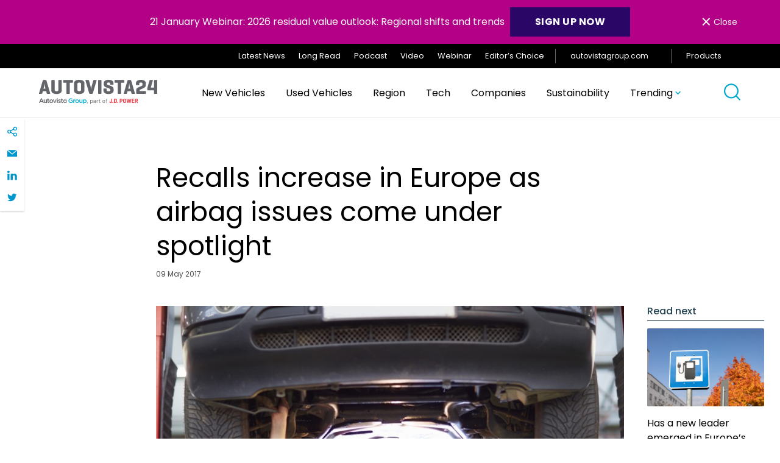

--- FILE ---
content_type: text/html; charset=UTF-8
request_url: https://autovista24.autovistagroup.com/news/recalls-increase-europe-airbag-issues-come-under-spotlight/
body_size: 30083
content:
<!DOCTYPE html>
<html lang="en-GB">

<head>
	<meta charset="UTF-8">
	<meta name="viewport" content="width=device-width, initial-scale=1">
	<meta name="format-detection" content="telephone=no">
	<link rel="profile" href="//gmpg.org/xfn/11">
	<link rel="pingback" href="https://autovista24.autovistagroup.com/xmlrpc.php">

			<link rel="apple-touch-icon" href="https://autovista24.autovistagroup.com/wp-content/uploads/sites/5/2021/05/Favicon_260x260-1-150x150-1.png">
				<link rel="icon" type="image/png" sizes="32x32" href="https://autovista24.autovistagroup.com/wp-content/uploads/sites/5/2021/05/favicon-32x32-1.png">
				<link rel="icon" type="image/png" sizes="16x16" href="https://autovista24.autovistagroup.com/wp-content/uploads/sites/5/2021/05/favicon-16x16-1.png">
				<meta name="msapplication-TileColor" content="#253746">
		<meta name="theme-color" content="#253746">
	
	<meta name='robots' content='index, follow, max-image-preview:large, max-snippet:-1, max-video-preview:-1' />

	<!-- This site is optimized with the Yoast SEO plugin v26.5 - https://yoast.com/wordpress/plugins/seo/ -->
	<title>Autovista24 - Recalls increase in Europe as airbag issues come under spotlight</title>
	<link rel="canonical" href="https://autovista24.autovistagroup.com/news/recalls-increase-europe-airbag-issues-come-under-spotlight/" />
	<meta property="og:locale" content="en_GB" />
	<meta property="og:type" content="article" />
	<meta property="og:title" content="Autovista24 - Recalls increase in Europe as airbag issues come under spotlight" />
	<meta property="og:description" content="09 May 2017 Vehicle recalls saw a spike across Europe during the first quarter of 2017, thanks in part to a spate of faulty airbags. Around 122 recalls were issued in the first three months of the year, up 31% on the fourth quarter of 2016. Faulty airbags, an issue for the industry since faulty [&hellip;]" />
	<meta property="og:url" content="https://autovista24.autovistagroup.com/news/recalls-increase-europe-airbag-issues-come-under-spotlight/" />
	<meta property="og:site_name" content="Autovista24" />
	<meta property="article:published_time" content="2017-05-09T14:24:00+00:00" />
	<meta property="article:modified_time" content="2021-06-30T23:26:49+00:00" />
	<meta property="og:image" content="https://autovista24.autovistagroup.com/wp-content/uploads/sites/5/2021/06/Mechanic20MOT.jpg" />
	<meta property="og:image:width" content="2121" />
	<meta property="og:image:height" content="1414" />
	<meta property="og:image:type" content="image/jpeg" />
	<meta name="twitter:card" content="summary_large_image" />
	<meta name="twitter:label1" content="Estimated reading time" />
	<meta name="twitter:data1" content="3 minutes" />
	<script type="application/ld+json" class="yoast-schema-graph">{"@context":"https://schema.org","@graph":[{"@type":"WebPage","@id":"https://autovista24.autovistagroup.com/news/recalls-increase-europe-airbag-issues-come-under-spotlight/","url":"https://autovista24.autovistagroup.com/news/recalls-increase-europe-airbag-issues-come-under-spotlight/","name":"Autovista24 - Recalls increase in Europe as airbag issues come under spotlight","isPartOf":{"@id":"https://autovista24.autovistagroup.com/#website"},"primaryImageOfPage":{"@id":"https://autovista24.autovistagroup.com/news/recalls-increase-europe-airbag-issues-come-under-spotlight/#primaryimage"},"image":{"@id":"https://autovista24.autovistagroup.com/news/recalls-increase-europe-airbag-issues-come-under-spotlight/#primaryimage"},"thumbnailUrl":"https://autovista24.autovistagroup.com/wp-content/uploads/sites/5/2021/06/Mechanic20MOT.jpg","datePublished":"2017-05-09T14:24:00+00:00","dateModified":"2021-06-30T23:26:49+00:00","author":{"@id":""},"breadcrumb":{"@id":"https://autovista24.autovistagroup.com/news/recalls-increase-europe-airbag-issues-come-under-spotlight/#breadcrumb"},"inLanguage":"en-GB","potentialAction":[{"@type":"ReadAction","target":["https://autovista24.autovistagroup.com/news/recalls-increase-europe-airbag-issues-come-under-spotlight/"]}]},{"@type":"ImageObject","inLanguage":"en-GB","@id":"https://autovista24.autovistagroup.com/news/recalls-increase-europe-airbag-issues-come-under-spotlight/#primaryimage","url":"https://autovista24.autovistagroup.com/wp-content/uploads/sites/5/2021/06/Mechanic20MOT.jpg","contentUrl":"https://autovista24.autovistagroup.com/wp-content/uploads/sites/5/2021/06/Mechanic20MOT.jpg","width":2121,"height":1414},{"@type":"BreadcrumbList","@id":"https://autovista24.autovistagroup.com/news/recalls-increase-europe-airbag-issues-come-under-spotlight/#breadcrumb","itemListElement":[{"@type":"ListItem","position":1,"name":"Home","item":"https://autovista24.autovistagroup.com/"},{"@type":"ListItem","position":2,"name":"Latest News","item":"https://autovista24.autovistagroup.com/latest/"},{"@type":"ListItem","position":3,"name":"Recalls increase in Europe as airbag issues come under spotlight"}]},{"@type":"WebSite","@id":"https://autovista24.autovistagroup.com/#website","url":"https://autovista24.autovistagroup.com/","name":"Autovista24","description":"","potentialAction":[{"@type":"SearchAction","target":{"@type":"EntryPoint","urlTemplate":"https://autovista24.autovistagroup.com/?s={search_term_string}"},"query-input":{"@type":"PropertyValueSpecification","valueRequired":true,"valueName":"search_term_string"}}],"inLanguage":"en-GB"}]}</script>
	<!-- / Yoast SEO plugin. -->


<link rel='dns-prefetch' href='//cc.cdn.civiccomputing.com' />
<link rel="alternate" type="application/rss+xml" title="Autovista24 &raquo; Feed" href="https://autovista24.autovistagroup.com/feed/" />
<link rel="alternate" type="application/rss+xml" title="Autovista24 &raquo; Comments Feed" href="https://autovista24.autovistagroup.com/comments/feed/" />
<link rel="alternate" type="application/rss+xml" title="Autovista24 &raquo; Recalls increase in Europe as airbag issues come under spotlight Comments Feed" href="https://autovista24.autovistagroup.com/news/recalls-increase-europe-airbag-issues-come-under-spotlight/feed/" />
<link rel="alternate" title="oEmbed (JSON)" type="application/json+oembed" href="https://autovista24.autovistagroup.com/wp-json/oembed/1.0/embed?url=https%3A%2F%2Fautovista24.autovistagroup.com%2Fnews%2Frecalls-increase-europe-airbag-issues-come-under-spotlight%2F" />
<link rel="alternate" title="oEmbed (XML)" type="text/xml+oembed" href="https://autovista24.autovistagroup.com/wp-json/oembed/1.0/embed?url=https%3A%2F%2Fautovista24.autovistagroup.com%2Fnews%2Frecalls-increase-europe-airbag-issues-come-under-spotlight%2F&#038;format=xml" />
		<!-- This site uses the Google Analytics by MonsterInsights plugin v9.10.1 - Using Analytics tracking - https://www.monsterinsights.com/ -->
		<!-- Note: MonsterInsights is not currently configured on this site. The site owner needs to authenticate with Google Analytics in the MonsterInsights settings panel. -->
					<!-- No tracking code set -->
				<!-- / Google Analytics by MonsterInsights -->
		<style id='wp-img-auto-sizes-contain-inline-css' type='text/css'>
img:is([sizes=auto i],[sizes^="auto," i]){contain-intrinsic-size:3000px 1500px}
/*# sourceURL=wp-img-auto-sizes-contain-inline-css */
</style>
<link rel='stylesheet' id='luna-style-css' href='https://autovista24.autovistagroup.com/wp-content/themes/autovista-db/style.css?ver=1765452887' type='text/css' media='all' />
<style id='wp-block-library-inline-css' type='text/css'>
:root{--wp-block-synced-color:#7a00df;--wp-block-synced-color--rgb:122,0,223;--wp-bound-block-color:var(--wp-block-synced-color);--wp-editor-canvas-background:#ddd;--wp-admin-theme-color:#007cba;--wp-admin-theme-color--rgb:0,124,186;--wp-admin-theme-color-darker-10:#006ba1;--wp-admin-theme-color-darker-10--rgb:0,107,160.5;--wp-admin-theme-color-darker-20:#005a87;--wp-admin-theme-color-darker-20--rgb:0,90,135;--wp-admin-border-width-focus:2px}@media (min-resolution:192dpi){:root{--wp-admin-border-width-focus:1.5px}}.wp-element-button{cursor:pointer}:root .has-very-light-gray-background-color{background-color:#eee}:root .has-very-dark-gray-background-color{background-color:#313131}:root .has-very-light-gray-color{color:#eee}:root .has-very-dark-gray-color{color:#313131}:root .has-vivid-green-cyan-to-vivid-cyan-blue-gradient-background{background:linear-gradient(135deg,#00d084,#0693e3)}:root .has-purple-crush-gradient-background{background:linear-gradient(135deg,#34e2e4,#4721fb 50%,#ab1dfe)}:root .has-hazy-dawn-gradient-background{background:linear-gradient(135deg,#faaca8,#dad0ec)}:root .has-subdued-olive-gradient-background{background:linear-gradient(135deg,#fafae1,#67a671)}:root .has-atomic-cream-gradient-background{background:linear-gradient(135deg,#fdd79a,#004a59)}:root .has-nightshade-gradient-background{background:linear-gradient(135deg,#330968,#31cdcf)}:root .has-midnight-gradient-background{background:linear-gradient(135deg,#020381,#2874fc)}:root{--wp--preset--font-size--normal:16px;--wp--preset--font-size--huge:42px}.has-regular-font-size{font-size:1em}.has-larger-font-size{font-size:2.625em}.has-normal-font-size{font-size:var(--wp--preset--font-size--normal)}.has-huge-font-size{font-size:var(--wp--preset--font-size--huge)}.has-text-align-center{text-align:center}.has-text-align-left{text-align:left}.has-text-align-right{text-align:right}.has-fit-text{white-space:nowrap!important}#end-resizable-editor-section{display:none}.aligncenter{clear:both}.items-justified-left{justify-content:flex-start}.items-justified-center{justify-content:center}.items-justified-right{justify-content:flex-end}.items-justified-space-between{justify-content:space-between}.screen-reader-text{border:0;clip-path:inset(50%);height:1px;margin:-1px;overflow:hidden;padding:0;position:absolute;width:1px;word-wrap:normal!important}.screen-reader-text:focus{background-color:#ddd;clip-path:none;color:#444;display:block;font-size:1em;height:auto;left:5px;line-height:normal;padding:15px 23px 14px;text-decoration:none;top:5px;width:auto;z-index:100000}html :where(.has-border-color){border-style:solid}html :where([style*=border-top-color]){border-top-style:solid}html :where([style*=border-right-color]){border-right-style:solid}html :where([style*=border-bottom-color]){border-bottom-style:solid}html :where([style*=border-left-color]){border-left-style:solid}html :where([style*=border-width]){border-style:solid}html :where([style*=border-top-width]){border-top-style:solid}html :where([style*=border-right-width]){border-right-style:solid}html :where([style*=border-bottom-width]){border-bottom-style:solid}html :where([style*=border-left-width]){border-left-style:solid}html :where(img[class*=wp-image-]){height:auto;max-width:100%}:where(figure){margin:0 0 1em}html :where(.is-position-sticky){--wp-admin--admin-bar--position-offset:var(--wp-admin--admin-bar--height,0px)}@media screen and (max-width:600px){html :where(.is-position-sticky){--wp-admin--admin-bar--position-offset:0px}}

/*# sourceURL=wp-block-library-inline-css */
</style><style id='global-styles-inline-css' type='text/css'>
:root{--wp--preset--aspect-ratio--square: 1;--wp--preset--aspect-ratio--4-3: 4/3;--wp--preset--aspect-ratio--3-4: 3/4;--wp--preset--aspect-ratio--3-2: 3/2;--wp--preset--aspect-ratio--2-3: 2/3;--wp--preset--aspect-ratio--16-9: 16/9;--wp--preset--aspect-ratio--9-16: 9/16;--wp--preset--color--black: #000000;--wp--preset--color--cyan-bluish-gray: #abb8c3;--wp--preset--color--white: #FFFFFF;--wp--preset--color--pale-pink: #f78da7;--wp--preset--color--vivid-red: #cf2e2e;--wp--preset--color--luminous-vivid-orange: #ff6900;--wp--preset--color--luminous-vivid-amber: #fcb900;--wp--preset--color--light-green-cyan: #7bdcb5;--wp--preset--color--vivid-green-cyan: #00d084;--wp--preset--color--pale-cyan-blue: #8ed1fc;--wp--preset--color--vivid-cyan-blue: #0693e3;--wp--preset--color--vivid-purple: #9b51e0;--wp--preset--color--purple: #2A0666;--wp--preset--gradient--vivid-cyan-blue-to-vivid-purple: linear-gradient(135deg,rgb(6,147,227) 0%,rgb(155,81,224) 100%);--wp--preset--gradient--light-green-cyan-to-vivid-green-cyan: linear-gradient(135deg,rgb(122,220,180) 0%,rgb(0,208,130) 100%);--wp--preset--gradient--luminous-vivid-amber-to-luminous-vivid-orange: linear-gradient(135deg,rgb(252,185,0) 0%,rgb(255,105,0) 100%);--wp--preset--gradient--luminous-vivid-orange-to-vivid-red: linear-gradient(135deg,rgb(255,105,0) 0%,rgb(207,46,46) 100%);--wp--preset--gradient--very-light-gray-to-cyan-bluish-gray: linear-gradient(135deg,rgb(238,238,238) 0%,rgb(169,184,195) 100%);--wp--preset--gradient--cool-to-warm-spectrum: linear-gradient(135deg,rgb(74,234,220) 0%,rgb(151,120,209) 20%,rgb(207,42,186) 40%,rgb(238,44,130) 60%,rgb(251,105,98) 80%,rgb(254,248,76) 100%);--wp--preset--gradient--blush-light-purple: linear-gradient(135deg,rgb(255,206,236) 0%,rgb(152,150,240) 100%);--wp--preset--gradient--blush-bordeaux: linear-gradient(135deg,rgb(254,205,165) 0%,rgb(254,45,45) 50%,rgb(107,0,62) 100%);--wp--preset--gradient--luminous-dusk: linear-gradient(135deg,rgb(255,203,112) 0%,rgb(199,81,192) 50%,rgb(65,88,208) 100%);--wp--preset--gradient--pale-ocean: linear-gradient(135deg,rgb(255,245,203) 0%,rgb(182,227,212) 50%,rgb(51,167,181) 100%);--wp--preset--gradient--electric-grass: linear-gradient(135deg,rgb(202,248,128) 0%,rgb(113,206,126) 100%);--wp--preset--gradient--midnight: linear-gradient(135deg,rgb(2,3,129) 0%,rgb(40,116,252) 100%);--wp--preset--gradient--gradient-1: linear-gradient(135deg, #00FFFF 0%, #FF1493 100%);--wp--preset--font-size--small: 14px;--wp--preset--font-size--medium: 20px;--wp--preset--font-size--large: 32px;--wp--preset--font-size--x-large: 42px;--wp--preset--font-size--regular: 16px;--wp--preset--spacing--20: 0.44rem;--wp--preset--spacing--30: 0.67rem;--wp--preset--spacing--40: 1rem;--wp--preset--spacing--50: 1.5rem;--wp--preset--spacing--60: 2.25rem;--wp--preset--spacing--70: 3.38rem;--wp--preset--spacing--80: 5.06rem;--wp--preset--shadow--natural: 6px 6px 9px rgba(0, 0, 0, 0.2);--wp--preset--shadow--deep: 12px 12px 50px rgba(0, 0, 0, 0.4);--wp--preset--shadow--sharp: 6px 6px 0px rgba(0, 0, 0, 0.2);--wp--preset--shadow--outlined: 6px 6px 0px -3px rgb(255, 255, 255), 6px 6px rgb(0, 0, 0);--wp--preset--shadow--crisp: 6px 6px 0px rgb(0, 0, 0);}:where(.is-layout-flex){gap: 0.5em;}:where(.is-layout-grid){gap: 0.5em;}body .is-layout-flex{display: flex;}.is-layout-flex{flex-wrap: wrap;align-items: center;}.is-layout-flex > :is(*, div){margin: 0;}body .is-layout-grid{display: grid;}.is-layout-grid > :is(*, div){margin: 0;}:where(.wp-block-columns.is-layout-flex){gap: 2em;}:where(.wp-block-columns.is-layout-grid){gap: 2em;}:where(.wp-block-post-template.is-layout-flex){gap: 1.25em;}:where(.wp-block-post-template.is-layout-grid){gap: 1.25em;}.has-black-color{color: var(--wp--preset--color--black) !important;}.has-cyan-bluish-gray-color{color: var(--wp--preset--color--cyan-bluish-gray) !important;}.has-white-color{color: var(--wp--preset--color--white) !important;}.has-pale-pink-color{color: var(--wp--preset--color--pale-pink) !important;}.has-vivid-red-color{color: var(--wp--preset--color--vivid-red) !important;}.has-luminous-vivid-orange-color{color: var(--wp--preset--color--luminous-vivid-orange) !important;}.has-luminous-vivid-amber-color{color: var(--wp--preset--color--luminous-vivid-amber) !important;}.has-light-green-cyan-color{color: var(--wp--preset--color--light-green-cyan) !important;}.has-vivid-green-cyan-color{color: var(--wp--preset--color--vivid-green-cyan) !important;}.has-pale-cyan-blue-color{color: var(--wp--preset--color--pale-cyan-blue) !important;}.has-vivid-cyan-blue-color{color: var(--wp--preset--color--vivid-cyan-blue) !important;}.has-vivid-purple-color{color: var(--wp--preset--color--vivid-purple) !important;}.has-black-background-color{background-color: var(--wp--preset--color--black) !important;}.has-cyan-bluish-gray-background-color{background-color: var(--wp--preset--color--cyan-bluish-gray) !important;}.has-white-background-color{background-color: var(--wp--preset--color--white) !important;}.has-pale-pink-background-color{background-color: var(--wp--preset--color--pale-pink) !important;}.has-vivid-red-background-color{background-color: var(--wp--preset--color--vivid-red) !important;}.has-luminous-vivid-orange-background-color{background-color: var(--wp--preset--color--luminous-vivid-orange) !important;}.has-luminous-vivid-amber-background-color{background-color: var(--wp--preset--color--luminous-vivid-amber) !important;}.has-light-green-cyan-background-color{background-color: var(--wp--preset--color--light-green-cyan) !important;}.has-vivid-green-cyan-background-color{background-color: var(--wp--preset--color--vivid-green-cyan) !important;}.has-pale-cyan-blue-background-color{background-color: var(--wp--preset--color--pale-cyan-blue) !important;}.has-vivid-cyan-blue-background-color{background-color: var(--wp--preset--color--vivid-cyan-blue) !important;}.has-vivid-purple-background-color{background-color: var(--wp--preset--color--vivid-purple) !important;}.has-black-border-color{border-color: var(--wp--preset--color--black) !important;}.has-cyan-bluish-gray-border-color{border-color: var(--wp--preset--color--cyan-bluish-gray) !important;}.has-white-border-color{border-color: var(--wp--preset--color--white) !important;}.has-pale-pink-border-color{border-color: var(--wp--preset--color--pale-pink) !important;}.has-vivid-red-border-color{border-color: var(--wp--preset--color--vivid-red) !important;}.has-luminous-vivid-orange-border-color{border-color: var(--wp--preset--color--luminous-vivid-orange) !important;}.has-luminous-vivid-amber-border-color{border-color: var(--wp--preset--color--luminous-vivid-amber) !important;}.has-light-green-cyan-border-color{border-color: var(--wp--preset--color--light-green-cyan) !important;}.has-vivid-green-cyan-border-color{border-color: var(--wp--preset--color--vivid-green-cyan) !important;}.has-pale-cyan-blue-border-color{border-color: var(--wp--preset--color--pale-cyan-blue) !important;}.has-vivid-cyan-blue-border-color{border-color: var(--wp--preset--color--vivid-cyan-blue) !important;}.has-vivid-purple-border-color{border-color: var(--wp--preset--color--vivid-purple) !important;}.has-vivid-cyan-blue-to-vivid-purple-gradient-background{background: var(--wp--preset--gradient--vivid-cyan-blue-to-vivid-purple) !important;}.has-light-green-cyan-to-vivid-green-cyan-gradient-background{background: var(--wp--preset--gradient--light-green-cyan-to-vivid-green-cyan) !important;}.has-luminous-vivid-amber-to-luminous-vivid-orange-gradient-background{background: var(--wp--preset--gradient--luminous-vivid-amber-to-luminous-vivid-orange) !important;}.has-luminous-vivid-orange-to-vivid-red-gradient-background{background: var(--wp--preset--gradient--luminous-vivid-orange-to-vivid-red) !important;}.has-very-light-gray-to-cyan-bluish-gray-gradient-background{background: var(--wp--preset--gradient--very-light-gray-to-cyan-bluish-gray) !important;}.has-cool-to-warm-spectrum-gradient-background{background: var(--wp--preset--gradient--cool-to-warm-spectrum) !important;}.has-blush-light-purple-gradient-background{background: var(--wp--preset--gradient--blush-light-purple) !important;}.has-blush-bordeaux-gradient-background{background: var(--wp--preset--gradient--blush-bordeaux) !important;}.has-luminous-dusk-gradient-background{background: var(--wp--preset--gradient--luminous-dusk) !important;}.has-pale-ocean-gradient-background{background: var(--wp--preset--gradient--pale-ocean) !important;}.has-electric-grass-gradient-background{background: var(--wp--preset--gradient--electric-grass) !important;}.has-midnight-gradient-background{background: var(--wp--preset--gradient--midnight) !important;}.has-small-font-size{font-size: var(--wp--preset--font-size--small) !important;}.has-medium-font-size{font-size: var(--wp--preset--font-size--medium) !important;}.has-large-font-size{font-size: var(--wp--preset--font-size--large) !important;}.has-x-large-font-size{font-size: var(--wp--preset--font-size--x-large) !important;}
/*# sourceURL=global-styles-inline-css */
</style>

<style id='classic-theme-styles-inline-css' type='text/css'>
/*! This file is auto-generated */
.wp-block-button__link{color:#fff;background-color:#32373c;border-radius:9999px;box-shadow:none;text-decoration:none;padding:calc(.667em + 2px) calc(1.333em + 2px);font-size:1.125em}.wp-block-file__button{background:#32373c;color:#fff;text-decoration:none}
/*# sourceURL=/wp-includes/css/classic-themes.min.css */
</style>
<script type="text/javascript" defer src="https://autovista24.autovistagroup.com/wp-content/plugins/svg-support/vendor/DOMPurify/DOMPurify.min.js?ver=2.5.8" id="bodhi-dompurify-library-js"></script>
<script type="text/javascript" src="https://autovista24.autovistagroup.com/wp-includes/js/jquery/jquery.min.js?ver=3.7.1" id="jquery-core-js"></script>
<script type="text/javascript" src="https://autovista24.autovistagroup.com/wp-includes/js/jquery/jquery-migrate.min.js?ver=3.4.1" id="jquery-migrate-js"></script>
<script type="text/javascript" id="bodhi_svg_inline-js-extra">
/* <![CDATA[ */
var svgSettings = {"skipNested":""};
//# sourceURL=bodhi_svg_inline-js-extra
/* ]]> */
</script>
<script type="text/javascript" defer src="https://autovista24.autovistagroup.com/wp-content/plugins/svg-support/js/min/svgs-inline-min.js" id="bodhi_svg_inline-js"></script>
<script type="text/javascript" id="bodhi_svg_inline-js-after">
/* <![CDATA[ */
cssTarget={"Bodhi":"img.style-svg","ForceInlineSVG":"style-svg"};ForceInlineSVGActive="false";frontSanitizationEnabled="on";
//# sourceURL=bodhi_svg_inline-js-after
/* ]]> */
</script>
<link rel="https://api.w.org/" href="https://autovista24.autovistagroup.com/wp-json/" /><link rel="alternate" title="JSON" type="application/json" href="https://autovista24.autovistagroup.com/wp-json/wp/v2/posts/17829" /><link rel="EditURI" type="application/rsd+xml" title="RSD" href="https://autovista24.autovistagroup.com/xmlrpc.php?rsd" />
<meta name="generator" content="WordPress 6.9" />
<link rel='shortlink' href='https://autovista24.autovistagroup.com/?p=17829' />
<!-- Stream WordPress user activity plugin v4.1.1 -->
<!-- Custom Header Code --><!-- Latest Stable Version -->
<script src="https://cc.cdn.civiccomputing.com/9/cookieControl-9.x.min.js" type="text/javascript"></script>

<script async src="https://www.googletagmanager.com/gtag/js?id=UA-35616874-27"></script><!-- End Custom Header Code --><link rel="icon" href="https://autovista24.autovistagroup.com/wp-content/uploads/sites/5/2021/05/favicon-16x16-1.png" sizes="32x32" />
<link rel="icon" href="https://autovista24.autovistagroup.com/wp-content/uploads/sites/5/2021/05/favicon-16x16-1.png" sizes="192x192" />
<link rel="apple-touch-icon" href="https://autovista24.autovistagroup.com/wp-content/uploads/sites/5/2021/05/favicon-16x16-1.png" />
<meta name="msapplication-TileImage" content="https://autovista24.autovistagroup.com/wp-content/uploads/sites/5/2021/05/favicon-16x16-1.png" />
</head>

<body id="body" class="wp-singular post-template-default single single-post postid-17829 single-format-standard wp-theme-autovista-db" data-instant-intensity="viewport">

	<a href="#main" class="skip-link">Skip to content</a>

	<header class="header" role="banner" id="header">
			<div class="gm01" id="cookie-law" style="display: none;">
		<div class="container">
			<p class="gm01__text">21 January Webinar: 2026 residual value outlook: Regional shifts and trends <a class="button button--blue" style="min-width: 140px;font-size: 1rem;color: #ffffff;text-decoration: none;margin-left: 5px;padding: 0.78em!important 2em!important 0.64em!important 2em!important" href="https://register.gotowebinar.com/#register/3091316975492176218?source=Country+Website+Banners+AV24"><strong>SIGN UP now</strong></a></p>
			<button class="gm01__close flex align-items--center font-size--sm" id="cookie-button"><span>&times;</span> Close</button>
		</div>
	</div>
		
<div class="gm02">
	<div class="container flex justify-content--flex-end align-items--center">
		<ul id="menu-top-navigation" class="gm02__menu"><li id="menu-item-10090" class="menu-item menu-item-type-post_type menu-item-object-page current_page_parent menu-item-10090"><a href="https://autovista24.autovistagroup.com/latest/">Latest News</a></li>
<li id="menu-item-10075" class="menu-item menu-item-type-taxonomy menu-item-object-article-type menu-item-10075"><a href="https://autovista24.autovistagroup.com/article-type/long-read/">Long Read</a></li>
<li id="menu-item-10076" class="menu-item menu-item-type-taxonomy menu-item-object-article-type menu-item-10076"><a href="https://autovista24.autovistagroup.com/article-type/podcast/">Podcast</a></li>
<li id="menu-item-10077" class="menu-item menu-item-type-taxonomy menu-item-object-article-type menu-item-10077"><a href="https://autovista24.autovistagroup.com/article-type/video/">Video</a></li>
<li id="menu-item-10085" class="menu-item menu-item-type-taxonomy menu-item-object-article-type menu-item-10085"><a href="https://autovista24.autovistagroup.com/article-type/webinar/">Webinar</a></li>
<li id="menu-item-10074" class="menu-item menu-item-type-taxonomy menu-item-object-article-type menu-item-10074"><a href="https://autovista24.autovistagroup.com/article-type/editors-choice/">Editor’s Choice</a></li>
</ul>
						<a class="gm02__cta" href="https://autovistagroup.com" target="_blank">
					autovistagroup.com					<svg aria-hidden="true" class="svg-icon svg-icon--icon-external-link" role="img"> <use href="#icon-external-link" xlink:href="#icon-external-link"></use> </svg>				</a>
		
		<a id="save"class="gm02__products-toogle">
			Products			<svg aria-hidden="true" class="svg-icon svg-icon--icon-hamburger" role="img"> <use href="#icon-hamburger" xlink:href="#icon-hamburger"></use> </svg>		</a>
	</div>

	<a href="javascript:void(0)" class="closebtn" id="closebtn">&times;</a>
	<div id="mySidenav" class="gm02__sidenav">
		<h5 class="heading heading--5 gm02__sidenav__title">International Products</h5>
						<div class="gm02__sidenav__link">
										<h6 class="gm02__sidenav__link__title">EV Volumes</h6>
					
					
															<a href="https://autovista24.autovistagroup.com/ev-volumes/" target="_self">Find out more</a>
							
						
															<a href="https://datacenter.ev-volumes.com/" target="_self">Login</a>
							
										</div>
								<div class="gm02__sidenav__link">
										<h6 class="gm02__sidenav__link__title">Car Cost Expert</h6>
					
					
															<a href="https://autovista24.autovistagroup.com/car-cost-expert/" target="_self">Find out more</a>
							
						
															<a href="https://www.carcostexpert.com/" target="_blank">Login</a>
							
										</div>
								<div class="gm02__sidenav__link">
										<h6 class="gm02__sidenav__link__title">Car To Market</h6>
					
					
															<a href="https://autovista24.autovistagroup.com/car-to-market/" target="_self">Find out more</a>
							
						
															<a href="https://www.autovistaintelligence.com/account/login?product=721" target="_blank">Login</a>
							
										</div>
								<div class="gm02__sidenav__link">
										<h6 class="gm02__sidenav__link__title">Compare</h6>
					
					
															<a href="https://autovista24.autovistagroup.com/compare/" target="_self">Find out more</a>
							
						
															<a href="http://compare.eurotax.com/compare/gb/index.php" target="_blank">Login</a>
							
										</div>
								<div class="gm02__sidenav__link">
										<h6 class="gm02__sidenav__link__title">Residual Value Intelligence</h6>
					
					
															<a href="https://autovista24.autovistagroup.com/residual-value-intelligence/" target="_self">Find out more</a>
							
						
															<a href="https://www.autovistaintelligence.com/account/login?product=4" target="_blank">Login</a>
							
										</div>
								<div class="gm02__sidenav__link">
										<h6 class="gm02__sidenav__link__title">Residual Value Monitor</h6>
					
					
															<a href="https://autovista24.autovistagroup.com/residual-value-monitor/" target="_self">Find out more</a>
							
						
															<a href="https://www.autovistaintelligence.com/account/login?product=716" target="_blank">Login</a>
							
										</div>
				
		<h5 class="heading heading--5 gm02__sidenav__title">National Products</h5>
						<div class="gm02__sidenav__link">
													<a href="https://www.glassguide.com.au/" target="_blank">Australia</a>
										</div>
								<div class="gm02__sidenav__link">
													<a href="https://eurotax.at/" target="_blank">Austria</a>
										</div>
								<div class="gm02__sidenav__link">
													<a href="http://www.eurotax.be/" target="_blank">Belgium</a>
										</div>
								<div class="gm02__sidenav__link">
													<a href="http://www.eurotax.si/" target="_blank">Croatia</a>
										</div>
								<div class="gm02__sidenav__link">
													<a href="http://www.eurotax.cz/" target="_blank">Czech Republic</a>
										</div>
								<div class="gm02__sidenav__link">
													<a href="http://autovista.fi/" target="_blank">Finland</a>
										</div>
								<div class="gm02__sidenav__link">
													<a href="https://autovista.fr/" target="_blank">France</a>
										</div>
								<div class="gm02__sidenav__link">
													<a href="https://schwacke.de/" target="_blank">Germany</a>
										</div>
								<div class="gm02__sidenav__link">
													<a href="http://www.eurotax.hu/" target="_blank">Hungary</a>
										</div>
								<div class="gm02__sidenav__link">
													<a href="http://www.glassbusiness.co.uk/" target="_blank">Ireland</a>
										</div>
								<div class="gm02__sidenav__link">
													<a href="https://autovistagroup.com/where-we-operate" target="_blank">Italy</a>
										</div>
								<div class="gm02__sidenav__link">
													<a href="http://www.eurotax.be/" target="_blank">Luxembourg</a>
										</div>
								<div class="gm02__sidenav__link">
													<a href="https://eurotax.nl/" target="_blank">Netherlands</a>
										</div>
								<div class="gm02__sidenav__link">
													<a href="http://www.rodboka.no/" target="_blank">Norway</a>
										</div>
								<div class="gm02__sidenav__link">
													<a href="http://www.eurotax.pl/" target="_blank">Poland</a>
										</div>
								<div class="gm02__sidenav__link">
													<a href="http://www.eurotax.pt/" target="_blank">Portugal</a>
										</div>
								<div class="gm02__sidenav__link">
													<a href="http://www.eurotax.ro/" target="_blank">Romania</a>
										</div>
								<div class="gm02__sidenav__link">
													<a href="http://www.eurotax.sk/" target="_blank">Slovakia</a>
										</div>
								<div class="gm02__sidenav__link">
													<a href="http://www.eurotax.si/" target="_blank">Slovenia</a>
										</div>
								<div class="gm02__sidenav__link">
													<a href="http://www.eurotax.es/" target="_blank">Spain</a>
										</div>
								<div class="gm02__sidenav__link">
													<a href="https://autovista.se/" target="_blank">Sweden</a>
										</div>
								<div class="gm02__sidenav__link">
													<a href="https://eurotax.ch/" target="_blank">Switzerland</a>
										</div>
								<div class="gm02__sidenav__link">
													<a href="https://glass.co.uk/" target="_blank">United Kingdom</a>
										</div>
					</div>
	<div aria-hidden="true" class="background-overlay" id="background-overlay"></div>

</div>

		
<div class="gm03">
	<div class="container">
		<div class="gm03__grid flex justify-content--space-between align-items--center">
			<a href="https://autovista24.autovistagroup.com/" class="gm03__grid__img">
				<img data-src="https://autovista24.autovistagroup.com/wp-content/uploads/sites/5/2024/08/AV24-PartOfJDP-1.svg" alt="" class="lazy">
			</a>

			<div class="gm03__grid__menu">
				<ul id="menu-main-menu" class="gm03__main">
			<li class=" menu-item menu-item-type-post_type menu-item-object-page menu-item-has-children">
				<a href="https://autovista24.autovistagroup.com/new-vehicles/" class="menu-item__link">
					New Vehicles				</a>
				<section class="menu-item__section">
					<div class="container">
						<div class="menu-item__row">

						<aside class="menu-item__aside">
							<div class="menu-item__aside-inside">

																				<div class="menu-item__card">
												<a href="https://autovista24.autovistagroup.com/news/uk-lcv-market-ends-the-year-on-a-high-amid-wider-declines/" class="menu-item__card__post">
													<div class="menu-item__card__post__img flex align-items--center justify-content--center">
													<img data-src="https://autovista24.autovistagroup.com/wp-content/uploads/sites/5/2026/01/uk-lcv-16-1-25-1024x683.jpg" class=" lazy" alt="Speeding traffic travels along the M40 in Buckinghamshire, UK. Slow shutter speed and long exposure photography creates light trails and streaks." />														<span class="menu-item__card__post__img__tag uppercase">
															New vehicles														</span>

																											</div>
													<div class="menu-item__card__post__text">
														<h4 class="menu-item__card__post__text__title"><span class="animate-underline">UK LCV market ends the year on a high amid wider declines</span></h4>
														<p class="menu-item__card__post__text__date">16 January 2026</p>
													</div>
												</a>
												</div>
																						<div class="menu-item__card">
												<a href="https://autovista24.autovistagroup.com/news/can-the-brussels-motor-show-remain-a-sales-focused-event/" class="menu-item__card__post">
													<div class="menu-item__card__post__img flex align-items--center justify-content--center">
													<img data-src="https://autovista24.autovistagroup.com/wp-content/uploads/sites/5/2026/01/BMS-sales-hero-v2-1024x582.jpg" class=" lazy" alt="Cars on display at the Brussels Motor Show 2026" />														<span class="menu-item__card__post__img__tag uppercase">
															New vehicles														</span>

																											</div>
													<div class="menu-item__card__post__text">
														<h4 class="menu-item__card__post__text__title"><span class="animate-underline">Can the Brussels Motor Show remain a sales-focused event?</span></h4>
														<p class="menu-item__card__post__text__date">14 January 2026</p>
													</div>
												</a>
												</div>
																						<div class="menu-item__card">
												<a href="https://autovista24.autovistagroup.com/news/can-italys-new-car-market-bounce-back-in-2026-after-a-year-of-decline/" class="menu-item__card__post">
													<div class="menu-item__card__post__img flex align-items--center justify-content--center">
													<img data-src="https://autovista24.autovistagroup.com/wp-content/uploads/sites/5/2026/01/italy-ncm-14-1-25-1024x683.jpg" class=" lazy" alt="Street at night with red trails of cars in front of a tunnel" />														<span class="menu-item__card__post__img__tag uppercase">
															New vehicles														</span>

																											</div>
													<div class="menu-item__card__post__text">
														<h4 class="menu-item__card__post__text__title"><span class="animate-underline">Can Italy’s new-car market bounce back in 2026 after a year of decline?</span></h4>
														<p class="menu-item__card__post__text__date">14 January 2026</p>
													</div>
												</a>
												</div>
																		</div>
						</aside>

						<div class="menu-item__middle">
									<div class="menu-item__column">
			<ul class="menu-item__list">

		
			<li class="menu-item menu-item__column-item  menu-item menu-item-type-taxonomy menu-item-object-new-vehicle">
				<a href="https://autovista24.autovistagroup.com/new-vehicles/launch-reports/" class="menu-item__column-link">Launch Reports</a>
			</li>
			</li>

			<li class="menu-item menu-item__column-item  menu-item menu-item-type-taxonomy menu-item-object-new-vehicle">
				<a href="https://autovista24.autovistagroup.com/new-vehicles/registrations-outlooks/" class="menu-item__column-link">Registrations and Outlooks</a>
			</li>
			</li>

			<li class="menu-item menu-item__column-item  menu-item menu-item-type-taxonomy menu-item-object-new-vehicle">
				<a href="https://autovista24.autovistagroup.com/new-vehicles/total-cost-of-ownership/" class="menu-item__column-link">Total Cost of Ownership</a>
			</li>
			</li>

			<li class="menu-item menu-item__column-item archive menu-item menu-item-type-custom menu-item-object-custom">
				<a href="/new-vehicles" class="menu-item__column-link">View all New Vehicles</a>
			</li>
			</li>

			</ul>		
		</div>

		</div>
		</div>
		</section>

		</li>

			<li class=" menu-item menu-item-type-post_type menu-item-object-page menu-item-has-children">
				<a href="https://autovista24.autovistagroup.com/used-vehicles/" class="menu-item__link">
					Used Vehicles				</a>
				<section class="menu-item__section">
					<div class="container">
						<div class="menu-item__row">

						<aside class="menu-item__aside">
							<div class="menu-item__aside-inside">

																				<div class="menu-item__card">
												<a href="https://autovista24.autovistagroup.com/news/what-is-the-used-car-residual-value-outlook-for-2026/" class="menu-item__card__post">
													<div class="menu-item__card__post__img flex align-items--center justify-content--center">
													<img data-src="https://autovista24.autovistagroup.com/wp-content/uploads/sites/5/2026/01/webinar-preview-15-1-26-1024x585.jpg" class=" lazy" alt="Man hand driving car through the forest, with new number 2026 and arrow sign on the road" />														<span class="menu-item__card__post__img__tag uppercase">
															Used vehicles														</span>

																											</div>
													<div class="menu-item__card__post__text">
														<h4 class="menu-item__card__post__text__title"><span class="animate-underline">What is the used car residual value outlook for 2026?</span></h4>
														<p class="menu-item__card__post__text__date">15 January 2026</p>
													</div>
												</a>
												</div>
																						<div class="menu-item__card">
												<a href="https://autovista24.autovistagroup.com/news/mmu-how-did-europes-major-used-car-markets-perform-in-2025/" class="menu-item__card__post">
													<div class="menu-item__card__post__img flex align-items--center justify-content--center">
													<img data-src="https://autovista24.autovistagroup.com/wp-content/uploads/sites/5/2026/01/mmu-8-1-26-1024x683.jpg" class=" lazy" alt="Car light trails on highway at night" />														<span class="menu-item__card__post__img__tag uppercase">
															Used vehicles														</span>

																											</div>
													<div class="menu-item__card__post__text">
														<h4 class="menu-item__card__post__text__title"><span class="animate-underline">Monthly Market Update: How did Europe’s major used-car markets perform in 2025?</span></h4>
														<p class="menu-item__card__post__text__date">08 January 2026</p>
													</div>
												</a>
												</div>
																						<div class="menu-item__card">
												<a href="https://autovista24.autovistagroup.com/news/launch-report-new-renault-clio-looks-to-forge-its-own-path/" class="menu-item__card__post">
													<div class="menu-item__card__post__img flex align-items--center justify-content--center">
													<img data-src="https://autovista24.autovistagroup.com/wp-content/uploads/sites/5/2025/12/renault-clio-launch-report-22-12-25-1024x683.jpg" class=" lazy" alt="Image of a red Renault Clio E-tech on a road" />														<span class="menu-item__card__post__img__tag uppercase">
															Used vehicles														</span>

																											</div>
													<div class="menu-item__card__post__text">
														<h4 class="menu-item__card__post__text__title"><span class="animate-underline">Launch Report: New Renault Clio looks to forge its own path</span></h4>
														<p class="menu-item__card__post__text__date">22 December 2025</p>
													</div>
												</a>
												</div>
																		</div>
						</aside>

						<div class="menu-item__middle">
									<div class="menu-item__column">
			<ul class="menu-item__list">

		
			<li class="menu-item menu-item__column-item  menu-item menu-item-type-taxonomy menu-item-object-used-vehicle">
				<a href="https://autovista24.autovistagroup.com/used-vehicles/remarketing/" class="menu-item__column-link">Remarketing</a>
			</li>
			</li>

			<li class="menu-item menu-item__column-item  menu-item menu-item-type-taxonomy menu-item-object-used-vehicle">
				<a href="https://autovista24.autovistagroup.com/used-vehicles/residual-value-outlooks/" class="menu-item__column-link">Car Residual Values</a>
			</li>
			</li>

			<li class="menu-item menu-item__column-item  menu-item menu-item-type-taxonomy menu-item-object-used-vehicle">
				<a href="https://autovista24.autovistagroup.com/used-vehicles/used-vehicle-transactions/" class="menu-item__column-link">Used Car Market</a>
			</li>
			</li>

			<li class="menu-item menu-item__column-item archive menu-item menu-item-type-custom menu-item-object-custom">
				<a href="/used-vehicles" class="menu-item__column-link">View all Used Vehicles</a>
			</li>
			</li>

			</ul>		
		</div>

		</div>
		</div>
		</section>

		</li>

			<li class=" menu-item menu-item-type-post_type menu-item-object-page menu-item-has-children">
				<a href="https://autovista24.autovistagroup.com/region/" class="menu-item__link">
					Region				</a>
				<section class="menu-item__section">
					<div class="container">
						<div class="menu-item__row">

						<aside class="menu-item__aside">
							<div class="menu-item__aside-inside">

																				<div class="menu-item__card">
												<a href="https://autovista24.autovistagroup.com/news/has-a-new-leader-emerged-in-europes-bev-market/" class="menu-item__card__post">
													<div class="menu-item__card__post__img flex align-items--center justify-content--center">
													<img data-src="https://autovista24.autovistagroup.com/wp-content/uploads/sites/5/2026/01/europe-evv-20-1-26-1024x683.jpg" class=" lazy" alt="Electric vehicle charging station sing on the street with nature and blue sky background." />														<span class="menu-item__card__post__img__tag uppercase">
															Region														</span>

																											</div>
													<div class="menu-item__card__post__text">
														<h4 class="menu-item__card__post__text__title"><span class="animate-underline">Has a new leader emerged in Europe’s BEV market?</span></h4>
														<p class="menu-item__card__post__text__date">20 January 2026</p>
													</div>
												</a>
												</div>
																						<div class="menu-item__card">
												<a href="https://autovista24.autovistagroup.com/news/the-automotive-update-best-of-brussels-motor-show-and-european-car-of-the-year-revealed/" class="menu-item__card__post">
													<div class="menu-item__card__post__img flex align-items--center justify-content--center">
													<img data-src="https://autovista24.autovistagroup.com/wp-content/uploads/sites/5/2026/01/tau-15-1-25-1024x672.jpg" class=" lazy" alt="Waves of the equalizer Halftone dots Audio wave talking. Voice speaking music sound line levels" />														<span class="menu-item__card__post__img__tag uppercase">
															Region														</span>

														<svg aria-hidden="true" class="svg-icon svg-icon--feature-podcast" role="img"> <use href="#feature-podcast" xlink:href="#feature-podcast"></use> </svg>													</div>
													<div class="menu-item__card__post__text">
														<h4 class="menu-item__card__post__text__title"><span class="animate-underline">The Automotive Update: Best of the Brussels Motor Show and European Car of the Year revealed</span></h4>
														<p class="menu-item__card__post__text__date">15 January 2026</p>
													</div>
												</a>
												</div>
																						<div class="menu-item__card">
												<a href="https://autovista24.autovistagroup.com/news/key-highlights-from-the-brussels-motor-show/" class="menu-item__card__post">
													<div class="menu-item__card__post__img flex align-items--center justify-content--center">
													<img data-src="https://autovista24.autovistagroup.com/wp-content/uploads/sites/5/2026/01/brussels-motor-show-video-13-1-25-1024x566.png" class=" lazy" alt="Car of the Year at the Brussels Motor Show 2026" />														<span class="menu-item__card__post__img__tag uppercase">
															Region														</span>

														<svg aria-hidden="true" class="svg-icon svg-icon--feature-video" role="img"> <use href="#feature-video" xlink:href="#feature-video"></use> </svg>													</div>
													<div class="menu-item__card__post__text">
														<h4 class="menu-item__card__post__text__title"><span class="animate-underline">Key highlights from the Brussels Motor Show 2026</span></h4>
														<p class="menu-item__card__post__text__date">13 January 2026</p>
													</div>
												</a>
												</div>
																		</div>
						</aside>

						<div class="menu-item__middle">
									<div class="menu-item__column">
			<ul class="menu-item__list">

		
			<li class="menu-item menu-item__column-item  menu-item menu-item-type-taxonomy menu-item-object-region current-post-ancestor current-menu-parent current-post-parent">
				<a href="https://autovista24.autovistagroup.com/region/europe-eu/" class="menu-item__column-link">Europe/EU</a>
			</li>
			</li>

			<li class="menu-item menu-item__column-item  menu-item menu-item-type-taxonomy menu-item-object-region">
				<a href="https://autovista24.autovistagroup.com/region/usa/" class="menu-item__column-link">USA</a>
			</li>
			</li>

			<li class="menu-item menu-item__column-item  menu-item menu-item-type-taxonomy menu-item-object-region">
				<a href="https://autovista24.autovistagroup.com/region/china/" class="menu-item__column-link">China</a>
			</li>
			</li>

			<li class="menu-item menu-item__column-item  menu-item menu-item-type-taxonomy menu-item-object-region">
				<a href="https://autovista24.autovistagroup.com/region/row/" class="menu-item__column-link">Rest of the World</a>
			</li>
			</li>

			<li class="menu-item menu-item__column-item archive menu-item menu-item-type-custom menu-item-object-custom">
				<a href="/region" class="menu-item__column-link">View all Region</a>
			</li>
			</li>

			</ul>		
		</div>

		</div>
		</div>
		</section>

		</li>

			<li class=" menu-item menu-item-type-post_type menu-item-object-page menu-item-has-children">
				<a href="https://autovista24.autovistagroup.com/tech/" class="menu-item__link">
					Tech				</a>
				<section class="menu-item__section">
					<div class="container">
						<div class="menu-item__row">

						<aside class="menu-item__aside">
							<div class="menu-item__aside-inside">

																				<div class="menu-item__card">
												<a href="https://autovista24.autovistagroup.com/news/has-a-new-leader-emerged-in-europes-bev-market/" class="menu-item__card__post">
													<div class="menu-item__card__post__img flex align-items--center justify-content--center">
													<img data-src="https://autovista24.autovistagroup.com/wp-content/uploads/sites/5/2026/01/europe-evv-20-1-26-1024x683.jpg" class=" lazy" alt="Electric vehicle charging station sing on the street with nature and blue sky background." />														<span class="menu-item__card__post__img__tag uppercase">
															Tech														</span>

																											</div>
													<div class="menu-item__card__post__text">
														<h4 class="menu-item__card__post__text__title"><span class="animate-underline">Has a new leader emerged in Europe’s BEV market?</span></h4>
														<p class="menu-item__card__post__text__date">20 January 2026</p>
													</div>
												</a>
												</div>
																						<div class="menu-item__card">
												<a href="https://autovista24.autovistagroup.com/news/popular-tesla-and-byd-models-set-for-global-ev-victory/" class="menu-item__card__post">
													<div class="menu-item__card__post__img flex align-items--center justify-content--center">
													<img data-src="https://autovista24.autovistagroup.com/wp-content/uploads/sites/5/2026/01/global-evv-19-1-26-1024x585.jpg" class=" lazy" alt="Graphic of an electric vehicle charging station isolated - 3d illustration" />														<span class="menu-item__card__post__img__tag uppercase">
															Tech														</span>

																											</div>
													<div class="menu-item__card__post__text">
														<h4 class="menu-item__card__post__text__title"><span class="animate-underline">Popular Tesla and BYD models set for global EV victory</span></h4>
														<p class="menu-item__card__post__text__date">19 January 2026</p>
													</div>
												</a>
												</div>
																						<div class="menu-item__card">
												<a href="https://autovista24.autovistagroup.com/news/from-concept-car-to-on-road-reality-at-the-brussels-motor-show/" class="menu-item__card__post">
													<div class="menu-item__card__post__img flex align-items--center justify-content--center">
													<img data-src="https://autovista24.autovistagroup.com/wp-content/uploads/sites/5/2026/01/bms-concept-16-1-25.jpg" class=" lazy" alt="Concept car on display at the Brussels Motor Show 2026" />														<span class="menu-item__card__post__img__tag uppercase">
															Tech														</span>

																											</div>
													<div class="menu-item__card__post__text">
														<h4 class="menu-item__card__post__text__title"><span class="animate-underline">From concept car to on-road reality at the Brussels Motor Show</span></h4>
														<p class="menu-item__card__post__text__date">16 January 2026</p>
													</div>
												</a>
												</div>
																		</div>
						</aside>

						<div class="menu-item__middle">
									<div class="menu-item__column">
			<ul class="menu-item__list">

		
			<li class="menu-item menu-item__column-item  menu-item menu-item-type-taxonomy menu-item-object-tech">
				<a href="https://autovista24.autovistagroup.com/tech/alternative-powertrain/" class="menu-item__column-link">Alternative Powertrain</a>
			</li>
			</li>

			<li class="menu-item menu-item__column-item  menu-item menu-item-type-taxonomy menu-item-object-tech">
				<a href="https://autovista24.autovistagroup.com/tech/electric/" class="menu-item__column-link">Electric Vehicles</a>
			</li>
			</li>

			<li class="menu-item menu-item__column-item  menu-item menu-item-type-taxonomy menu-item-object-tech">
				<a href="https://autovista24.autovistagroup.com/tech/diesel-petrol/" class="menu-item__column-link">Diesel and Petrol</a>
			</li>
			</li>

			<li class="menu-item menu-item__column-item  menu-item menu-item-type-taxonomy menu-item-object-tech">
				<a href="https://autovista24.autovistagroup.com/tech/autonomous/" class="menu-item__column-link">Autonomous Vehicles</a>
			</li>
			</li>

			<li class="menu-item menu-item__column-item  menu-item menu-item-type-taxonomy menu-item-object-tech">
				<a href="https://autovista24.autovistagroup.com/tech/mobility/" class="menu-item__column-link">Urban Mobility</a>
			</li>
			</li>

			<li class="menu-item menu-item__column-item  menu-item menu-item-type-taxonomy menu-item-object-tech">
				<a href="https://autovista24.autovistagroup.com/tech/connected/" class="menu-item__column-link">Connected Automotive</a>
			</li>
			</li>

			<li class="menu-item menu-item__column-item archive menu-item menu-item-type-custom menu-item-object-custom">
				<a href="/tech" class="menu-item__column-link">View all Tech</a>
			</li>
			</li>

			</ul>		
		</div>

		</div>
		</div>
		</section>

		</li>

			<li class=" menu-item menu-item-type-post_type menu-item-object-page menu-item-has-children">
				<a href="https://autovista24.autovistagroup.com/companies/" class="menu-item__link">
					Companies				</a>
				<section class="menu-item__section">
					<div class="container">
						<div class="menu-item__row">

						<aside class="menu-item__aside">
							<div class="menu-item__aside-inside">

																				<div class="menu-item__card">
												<a href="https://autovista24.autovistagroup.com/news/popular-tesla-and-byd-models-set-for-global-ev-victory/" class="menu-item__card__post">
													<div class="menu-item__card__post__img flex align-items--center justify-content--center">
													<img data-src="https://autovista24.autovistagroup.com/wp-content/uploads/sites/5/2026/01/global-evv-19-1-26-1024x585.jpg" class=" lazy" alt="Graphic of an electric vehicle charging station isolated - 3d illustration" />														<span class="menu-item__card__post__img__tag uppercase">
															Companies														</span>

																											</div>
													<div class="menu-item__card__post__text">
														<h4 class="menu-item__card__post__text__title"><span class="animate-underline">Popular Tesla and BYD models set for global EV victory</span></h4>
														<p class="menu-item__card__post__text__date">19 January 2026</p>
													</div>
												</a>
												</div>
																						<div class="menu-item__card">
												<a href="https://autovista24.autovistagroup.com/news/uk-lcv-market-ends-the-year-on-a-high-amid-wider-declines/" class="menu-item__card__post">
													<div class="menu-item__card__post__img flex align-items--center justify-content--center">
													<img data-src="https://autovista24.autovistagroup.com/wp-content/uploads/sites/5/2026/01/uk-lcv-16-1-25-1024x683.jpg" class=" lazy" alt="Speeding traffic travels along the M40 in Buckinghamshire, UK. Slow shutter speed and long exposure photography creates light trails and streaks." />														<span class="menu-item__card__post__img__tag uppercase">
															Companies														</span>

																											</div>
													<div class="menu-item__card__post__text">
														<h4 class="menu-item__card__post__text__title"><span class="animate-underline">UK LCV market ends the year on a high amid wider declines</span></h4>
														<p class="menu-item__card__post__text__date">16 January 2026</p>
													</div>
												</a>
												</div>
																						<div class="menu-item__card">
												<a href="https://autovista24.autovistagroup.com/news/from-concept-car-to-on-road-reality-at-the-brussels-motor-show/" class="menu-item__card__post">
													<div class="menu-item__card__post__img flex align-items--center justify-content--center">
													<img data-src="https://autovista24.autovistagroup.com/wp-content/uploads/sites/5/2026/01/bms-concept-16-1-25.jpg" class=" lazy" alt="Concept car on display at the Brussels Motor Show 2026" />														<span class="menu-item__card__post__img__tag uppercase">
															Companies														</span>

																											</div>
													<div class="menu-item__card__post__text">
														<h4 class="menu-item__card__post__text__title"><span class="animate-underline">From concept car to on-road reality at the Brussels Motor Show</span></h4>
														<p class="menu-item__card__post__text__date">16 January 2026</p>
													</div>
												</a>
												</div>
																		</div>
						</aside>

						<div class="menu-item__middle">
									<div class="menu-item__column">
			<ul class="menu-item__list">

		
			<li class="menu-item menu-item__column-item  menu-item menu-item-type-taxonomy menu-item-object-companies">
				<a href="https://autovista24.autovistagroup.com/companies/energy-oil/" class="menu-item__column-link">Energy and Oil</a>
			</li>
			</li>

			<li class="menu-item menu-item__column-item  menu-item menu-item-type-taxonomy menu-item-object-companies">
				<a href="https://autovista24.autovistagroup.com/companies/financial-analysis/" class="menu-item__column-link">Financial Analysis</a>
			</li>
			</li>

			<li class="menu-item menu-item__column-item  menu-item menu-item-type-taxonomy menu-item-object-companies">
				<a href="https://autovista24.autovistagroup.com/companies/vehicle-finance/" class="menu-item__column-link">Vehicle Finance</a>
			</li>
			</li>

			<li class="menu-item menu-item__column-item  menu-item menu-item-type-taxonomy menu-item-object-companies">
				<a href="https://autovista24.autovistagroup.com/companies/car-fleets/" class="menu-item__column-link">Car Fleets</a>
			</li>
			</li>

			<li class="menu-item menu-item__column-item  menu-item menu-item-type-taxonomy menu-item-object-companies">
				<a href="https://autovista24.autovistagroup.com/companies/insurance/" class="menu-item__column-link">Car Insurance Market</a>
			</li>
			</li>

			<li class="menu-item menu-item__column-item  menu-item menu-item-type-taxonomy menu-item-object-companies">
				<a href="https://autovista24.autovistagroup.com/companies/retail/" class="menu-item__column-link">Car Retailers</a>
			</li>
			</li>

			<li class="menu-item menu-item__column-item  menu-item menu-item-type-taxonomy menu-item-object-companies">
				<a href="https://autovista24.autovistagroup.com/companies/suppliers/" class="menu-item__column-link">Suppliers</a>
			</li>
			</li>

			<li class="menu-item menu-item__column-item  menu-item menu-item-type-taxonomy menu-item-object-companies">
				<a href="https://autovista24.autovistagroup.com/companies/tech-companies/" class="menu-item__column-link">Tech Companies</a>
			</li>
			</li>

			<li class="menu-item menu-item__column-item  menu-item menu-item-type-taxonomy menu-item-object-companies">
				<a href="https://autovista24.autovistagroup.com/companies/vehicle-manufacturers/" class="menu-item__column-link">Vehicle Manufacturers</a>
			</li>
			</li>

			<li class="menu-item menu-item__column-item archive menu-item menu-item-type-custom menu-item-object-custom">
				<a href="/companies" class="menu-item__column-link">View all Companies</a>
			</li>
			</li>

			</ul>		
		</div>

		</div>
		</div>
		</section>

		</li>

			<li class=" menu-item menu-item-type-post_type menu-item-object-page menu-item-has-children">
				<a href="https://autovista24.autovistagroup.com/sustainability/" class="menu-item__link">
					Sustainability				</a>
				<section class="menu-item__section">
					<div class="container">
						<div class="menu-item__row">

						<aside class="menu-item__aside">
							<div class="menu-item__aside-inside">

																				<div class="menu-item__card">
												<a href="https://autovista24.autovistagroup.com/news/can-italys-new-car-market-bounce-back-in-2026-after-a-year-of-decline/" class="menu-item__card__post">
													<div class="menu-item__card__post__img flex align-items--center justify-content--center">
													<img data-src="https://autovista24.autovistagroup.com/wp-content/uploads/sites/5/2026/01/italy-ncm-14-1-25-1024x683.jpg" class=" lazy" alt="Street at night with red trails of cars in front of a tunnel" />														<span class="menu-item__card__post__img__tag uppercase">
															Sustainability														</span>

																											</div>
													<div class="menu-item__card__post__text">
														<h4 class="menu-item__card__post__text__title"><span class="animate-underline">Can Italy’s new-car market bounce back in 2026 after a year of decline?</span></h4>
														<p class="menu-item__card__post__text__date">14 January 2026</p>
													</div>
												</a>
												</div>
																						<div class="menu-item__card">
												<a href="https://autovista24.autovistagroup.com/news/automotive-package-proposes-new-internal-combustion-engine-sales-after-2035/" class="menu-item__card__post">
													<div class="menu-item__card__post__img flex align-items--center justify-content--center">
													<img data-src="https://autovista24.autovistagroup.com/wp-content/uploads/sites/5/2025/12/eu-emissions-news-16-12-25-1024x683.jpg" class=" lazy" alt="European flag with an electric car as background." />														<span class="menu-item__card__post__img__tag uppercase">
															Sustainability														</span>

																											</div>
													<div class="menu-item__card__post__text">
														<h4 class="menu-item__card__post__text__title"><span class="animate-underline">Automotive package proposes new internal-combustion engine sales after 2035</span></h4>
														<p class="menu-item__card__post__text__date">16 December 2025</p>
													</div>
												</a>
												</div>
																						<div class="menu-item__card">
												<a href="https://autovista24.autovistagroup.com/news/is-the-german-new-car-market-bracing-for-an-ev-crash/" class="menu-item__card__post">
													<div class="menu-item__card__post__img flex align-items--center justify-content--center">
													<img data-src="https://autovista24.autovistagroup.com/wp-content/uploads/sites/5/2025/12/germany-ncm-4-12-25-1024x670.jpg" class=" lazy" alt="High Angle View Of Light Trails On Highway At Night in Germany" />														<span class="menu-item__card__post__img__tag uppercase">
															Sustainability														</span>

																											</div>
													<div class="menu-item__card__post__text">
														<h4 class="menu-item__card__post__text__title"><span class="animate-underline">Is the German new-car market bracing for an EV crash?</span></h4>
														<p class="menu-item__card__post__text__date">04 December 2025</p>
													</div>
												</a>
												</div>
																		</div>
						</aside>

						<div class="menu-item__middle">
									<div class="menu-item__column">
			<ul class="menu-item__list">

		
			<li class="menu-item menu-item__column-item  menu-item menu-item-type-taxonomy menu-item-object-sustainability">
				<a href="https://autovista24.autovistagroup.com/sustainability/emissions/" class="menu-item__column-link">Vehicle Emissions</a>
			</li>
			</li>

			<li class="menu-item menu-item__column-item  menu-item menu-item-type-taxonomy menu-item-object-sustainability">
				<a href="https://autovista24.autovistagroup.com/sustainability/regulation/" class="menu-item__column-link">Regulation</a>
			</li>
			</li>

			<li class="menu-item menu-item__column-item  menu-item menu-item-type-taxonomy menu-item-object-sustainability">
				<a href="https://autovista24.autovistagroup.com/sustainability/fuel-type/" class="menu-item__column-link">Fuel Type</a>
			</li>
			</li>

			<li class="menu-item menu-item__column-item archive menu-item menu-item-type-custom menu-item-object-custom">
				<a href="/sustainability" class="menu-item__column-link">View all Sustainability</a>
			</li>
			</li>

			</ul>		
		</div>

		</div>
		</div>
		</section>

		</li>

			<li class="simple-menu menu-item menu-item-type-custom menu-item-object-custom menu-item-has-children">
				<a href="https://autovista24.autovistagroup.com/latest/" class="menu-item__link">
					Trending				</a>
				<section class="menu-item__section">
					<div class="container">
						<div class="menu-item__row">

						<aside class="menu-item__aside">
							<div class="menu-item__aside-inside">

																</div>
						</aside>

						<div class="menu-item__middle">
									<div class="menu-item__column">
			<ul class="menu-item__list">

		
			<li class="menu-item menu-item__column-item  menu-item menu-item-type-post_type menu-item-object-post">
				<a href="https://autovista24.autovistagroup.com/news/can-the-brussels-motor-show-remain-a-sales-focused-event/" class="menu-item__column-link">Can the Brussels Motor Show remain a sales-focused event?</a>
			</li>
			</li>

			<li class="menu-item menu-item__column-item  menu-item menu-item-type-post_type menu-item-object-post">
				<a href="https://autovista24.autovistagroup.com/news/which-of-the-worlds-automotive-markets-will-electrify-the-fastest/" class="menu-item__column-link">Which of the world’s automotive markets will electrify the fastest?</a>
			</li>
			</li>

			<li class="menu-item menu-item__column-item  menu-item menu-item-type-post_type menu-item-object-post">
				<a href="https://autovista24.autovistagroup.com/news/launch-report-new-renault-clio-looks-to-forge-its-own-path/" class="menu-item__column-link">Launch Report: New Renault Clio looks to forge its own path</a>
			</li>
			</li>

			</ul>		
		</div>

		</div>
		</div>
		</section>

		</li>
</ul>			</div>

			<div class="flex align-items--center">
				<div class="gm03__grid__search">
					<img src="https://autovista24.autovistagroup.com/wp-content/themes/autovista-db/assets/svg/icon_search.svg" alt="">
				</div>

				<div class="gm03__grid__hamburger">
					<div class="menu-icon" id="menu-icon">
						<div class="bar1"></div>
						<div class="bar2"></div>
						<div class="bar3"></div>
					</div>
				</div>
			</div>
		</div>
	</div>
</div>

<div class="gm03--mobile-menu">
	<div class="container">
		<ul id="menu-main-menu-1" class="gm03--mobile-menu__list"><li id="menu-item-10091" class="menu-item menu-item-type-post_type menu-item-object-page menu-item-has-children menu-item-10091"><a href="https://autovista24.autovistagroup.com/new-vehicles/">New Vehicles</a>
<ul class="sub-menu">
	<li id="menu-item-10082" class="menu-item menu-item-type-taxonomy menu-item-object-new-vehicle menu-item-10082"><a href="https://autovista24.autovistagroup.com/new-vehicles/launch-reports/">Launch Reports</a></li>
	<li id="menu-item-10083" class="menu-item menu-item-type-taxonomy menu-item-object-new-vehicle menu-item-10083"><a href="https://autovista24.autovistagroup.com/new-vehicles/registrations-outlooks/">Registrations and Outlooks</a></li>
	<li id="menu-item-10084" class="menu-item menu-item-type-taxonomy menu-item-object-new-vehicle menu-item-10084"><a href="https://autovista24.autovistagroup.com/new-vehicles/total-cost-of-ownership/">Total Cost of Ownership</a></li>
	<li id="menu-item-10086" class="archive menu-item menu-item-type-custom menu-item-object-custom menu-item-10086"><a href="/new-vehicles">View all New Vehicles</a></li>
</ul>
</li>
<li id="menu-item-10092" class="menu-item menu-item-type-post_type menu-item-object-page menu-item-has-children menu-item-10092"><a href="https://autovista24.autovistagroup.com/used-vehicles/">Used Vehicles</a>
<ul class="sub-menu">
	<li id="menu-item-10088" class="menu-item menu-item-type-taxonomy menu-item-object-used-vehicle menu-item-10088"><a href="https://autovista24.autovistagroup.com/used-vehicles/remarketing/">Remarketing</a></li>
	<li id="menu-item-10089" class="menu-item menu-item-type-taxonomy menu-item-object-used-vehicle menu-item-10089"><a href="https://autovista24.autovistagroup.com/used-vehicles/residual-value-outlooks/">Car Residual Values</a></li>
	<li id="menu-item-10099" class="menu-item menu-item-type-taxonomy menu-item-object-used-vehicle menu-item-10099"><a href="https://autovista24.autovistagroup.com/used-vehicles/used-vehicle-transactions/">Used Car Market</a></li>
	<li id="menu-item-10109" class="archive menu-item menu-item-type-custom menu-item-object-custom menu-item-10109"><a href="/used-vehicles">View all Used Vehicles</a></li>
</ul>
</li>
<li id="menu-item-10116" class="menu-item menu-item-type-post_type menu-item-object-page menu-item-has-children menu-item-10116"><a href="https://autovista24.autovistagroup.com/region/">Region</a>
<ul class="sub-menu">
	<li id="menu-item-10101" class="menu-item menu-item-type-taxonomy menu-item-object-region current-post-ancestor current-menu-parent current-post-parent menu-item-10101"><a href="https://autovista24.autovistagroup.com/region/europe-eu/">Europe/EU</a></li>
	<li id="menu-item-10103" class="menu-item menu-item-type-taxonomy menu-item-object-region menu-item-10103"><a href="https://autovista24.autovistagroup.com/region/usa/">USA</a></li>
	<li id="menu-item-10100" class="menu-item menu-item-type-taxonomy menu-item-object-region menu-item-10100"><a href="https://autovista24.autovistagroup.com/region/china/">China</a></li>
	<li id="menu-item-10102" class="menu-item menu-item-type-taxonomy menu-item-object-region menu-item-10102"><a href="https://autovista24.autovistagroup.com/region/row/">Rest of the World</a></li>
	<li id="menu-item-10110" class="archive menu-item menu-item-type-custom menu-item-object-custom menu-item-10110"><a href="/region">View all Region</a></li>
</ul>
</li>
<li id="menu-item-10117" class="menu-item menu-item-type-post_type menu-item-object-page menu-item-has-children menu-item-10117"><a href="https://autovista24.autovistagroup.com/tech/">Tech</a>
<ul class="sub-menu">
	<li id="menu-item-10079" class="menu-item menu-item-type-taxonomy menu-item-object-tech menu-item-10079"><a href="https://autovista24.autovistagroup.com/tech/alternative-powertrain/">Alternative Powertrain</a></li>
	<li id="menu-item-10081" class="menu-item menu-item-type-taxonomy menu-item-object-tech menu-item-10081"><a href="https://autovista24.autovistagroup.com/tech/electric/">Electric Vehicles</a></li>
	<li id="menu-item-10080" class="menu-item menu-item-type-taxonomy menu-item-object-tech menu-item-10080"><a href="https://autovista24.autovistagroup.com/tech/diesel-petrol/">Diesel and Petrol</a></li>
	<li id="menu-item-10078" class="menu-item menu-item-type-taxonomy menu-item-object-tech menu-item-10078"><a href="https://autovista24.autovistagroup.com/tech/autonomous/">Autonomous Vehicles</a></li>
	<li id="menu-item-10087" class="menu-item menu-item-type-taxonomy menu-item-object-tech menu-item-10087"><a href="https://autovista24.autovistagroup.com/tech/mobility/">Urban Mobility</a></li>
	<li id="menu-item-10098" class="menu-item menu-item-type-taxonomy menu-item-object-tech menu-item-10098"><a href="https://autovista24.autovistagroup.com/tech/connected/">Connected Automotive</a></li>
	<li id="menu-item-10120" class="archive menu-item menu-item-type-custom menu-item-object-custom menu-item-10120"><a href="/tech">View all Tech</a></li>
</ul>
</li>
<li id="menu-item-10125" class="menu-item menu-item-type-post_type menu-item-object-page menu-item-has-children menu-item-10125"><a href="https://autovista24.autovistagroup.com/companies/">Companies</a>
<ul class="sub-menu">
	<li id="menu-item-10104" class="menu-item menu-item-type-taxonomy menu-item-object-companies menu-item-10104"><a href="https://autovista24.autovistagroup.com/companies/energy-oil/">Energy and Oil</a></li>
	<li id="menu-item-10105" class="menu-item menu-item-type-taxonomy menu-item-object-companies menu-item-10105"><a href="https://autovista24.autovistagroup.com/companies/financial-analysis/">Financial Analysis</a></li>
	<li id="menu-item-10106" class="menu-item menu-item-type-taxonomy menu-item-object-companies menu-item-10106"><a href="https://autovista24.autovistagroup.com/companies/vehicle-finance/">Vehicle Finance</a></li>
	<li id="menu-item-31976" class="menu-item menu-item-type-taxonomy menu-item-object-companies menu-item-31976"><a href="https://autovista24.autovistagroup.com/companies/car-fleets/">Car Fleets</a></li>
	<li id="menu-item-10107" class="menu-item menu-item-type-taxonomy menu-item-object-companies menu-item-10107"><a href="https://autovista24.autovistagroup.com/companies/insurance/">Car Insurance Market</a></li>
	<li id="menu-item-10108" class="menu-item menu-item-type-taxonomy menu-item-object-companies menu-item-10108"><a href="https://autovista24.autovistagroup.com/companies/retail/">Car Retailers</a></li>
	<li id="menu-item-10111" class="menu-item menu-item-type-taxonomy menu-item-object-companies menu-item-10111"><a href="https://autovista24.autovistagroup.com/companies/suppliers/">Suppliers</a></li>
	<li id="menu-item-10112" class="menu-item menu-item-type-taxonomy menu-item-object-companies menu-item-10112"><a href="https://autovista24.autovistagroup.com/companies/tech-companies/">Tech Companies</a></li>
	<li id="menu-item-10113" class="menu-item menu-item-type-taxonomy menu-item-object-companies menu-item-10113"><a href="https://autovista24.autovistagroup.com/companies/vehicle-manufacturers/">Vehicle Manufacturers</a></li>
	<li id="menu-item-10121" class="archive menu-item menu-item-type-custom menu-item-object-custom menu-item-10121"><a href="/companies">View all Companies</a></li>
</ul>
</li>
<li id="menu-item-10124" class="menu-item menu-item-type-post_type menu-item-object-page menu-item-has-children menu-item-10124"><a href="https://autovista24.autovistagroup.com/sustainability/">Sustainability</a>
<ul class="sub-menu">
	<li id="menu-item-10114" class="menu-item menu-item-type-taxonomy menu-item-object-sustainability menu-item-10114"><a href="https://autovista24.autovistagroup.com/sustainability/emissions/">Vehicle Emissions</a></li>
	<li id="menu-item-10115" class="menu-item menu-item-type-taxonomy menu-item-object-sustainability menu-item-10115"><a href="https://autovista24.autovistagroup.com/sustainability/regulation/">Regulation</a></li>
	<li id="menu-item-10119" class="menu-item menu-item-type-taxonomy menu-item-object-sustainability menu-item-10119"><a href="https://autovista24.autovistagroup.com/sustainability/fuel-type/">Fuel Type</a></li>
	<li id="menu-item-10122" class="archive menu-item menu-item-type-custom menu-item-object-custom menu-item-10122"><a href="/sustainability">View all Sustainability</a></li>
</ul>
</li>
<li id="menu-item-10118" class="simple-menu menu-item menu-item-type-custom menu-item-object-custom menu-item-has-children menu-item-10118"><a href="https://autovista24.autovistagroup.com/latest/">Trending</a>
<ul class="sub-menu">
	<li id="menu-item-56117" class="menu-item menu-item-type-post_type menu-item-object-post menu-item-56117"><a href="https://autovista24.autovistagroup.com/news/can-the-brussels-motor-show-remain-a-sales-focused-event/">Can the Brussels Motor Show remain a sales-focused event?</a></li>
	<li id="menu-item-56115" class="menu-item menu-item-type-post_type menu-item-object-post menu-item-56115"><a href="https://autovista24.autovistagroup.com/news/which-of-the-worlds-automotive-markets-will-electrify-the-fastest/">Which of the world’s automotive markets will electrify the fastest?</a></li>
	<li id="menu-item-56116" class="menu-item menu-item-type-post_type menu-item-object-post menu-item-56116"><a href="https://autovista24.autovistagroup.com/news/launch-report-new-renault-clio-looks-to-forge-its-own-path/">Launch Report: New Renault Clio looks to forge its own path</a></li>
</ul>
</li>
</ul>		<ul id="menu-top-navigation-1" class="gm03--mobile-menu__list gm03--mobile-menu__list--mobile"><li class="menu-item menu-item-type-post_type menu-item-object-page current_page_parent menu-item-10090"><a href="https://autovista24.autovistagroup.com/latest/">Latest News</a></li>
<li class="menu-item menu-item-type-taxonomy menu-item-object-article-type menu-item-10075"><a href="https://autovista24.autovistagroup.com/article-type/long-read/">Long Read</a></li>
<li class="menu-item menu-item-type-taxonomy menu-item-object-article-type menu-item-10076"><a href="https://autovista24.autovistagroup.com/article-type/podcast/">Podcast</a></li>
<li class="menu-item menu-item-type-taxonomy menu-item-object-article-type menu-item-10077"><a href="https://autovista24.autovistagroup.com/article-type/video/">Video</a></li>
<li class="menu-item menu-item-type-taxonomy menu-item-object-article-type menu-item-10085"><a href="https://autovista24.autovistagroup.com/article-type/webinar/">Webinar</a></li>
<li class="menu-item menu-item-type-taxonomy menu-item-object-article-type menu-item-10074"><a href="https://autovista24.autovistagroup.com/article-type/editors-choice/">Editor’s Choice</a></li>
</ul>						<a class="gm02__cta" href="https://autovistagroup.com" target="_blank">
					autovistagroup.com					<svg aria-hidden="true" class="svg-icon svg-icon--icon-external-link" role="img"> <use href="#icon-external-link" xlink:href="#icon-external-link"></use> </svg>				</a>
			</div>
</div>
		
<div class="gm04__search">
	<div class="container">
		<p class="gm04__search__close flex align-items--center">
			<span>&times;</span>
			Close 
		</p>
		<div class="gm04__search__grid">
			<h3 class="gm04__search__title">Search Autovista24</h3>
			
<form action="https://autovista24.autovistagroup.com/" method="get" role="search" class="search-form">
	<input type="text" name="s" id="search" value="" placeholder="Enter search term here" />
	<div class="search-form__submit">
		<button type='submit'>
			<img src="https://autovista24.autovistagroup.com/wp-content/themes/autovista-db/assets/svg/icon_search-white.svg" />
		</button>
	</div>
</form>
		</div>
	</div>
</div>
					<div class="gm06 share">
	<a class="m15__share__icon m15__share__icon--share">
		<svg aria-hidden="true" class="svg-icon svg-icon--icon-share" role="img"> <use href="#icon-share" xlink:href="#icon-share"></use> </svg>	</a>
	<a href="mailto:?subject=Recalls%20increase%20in%20Europe%20as%20airbag%20issues%20come%20under%20spotlight&#038;body=https://autovista24.autovistagroup.com/news/recalls-increase-europe-airbag-issues-come-under-spotlight/" class="m15__share__icon m15__share__icon--email" target='_blank'>
		<svg aria-hidden="true" class="svg-icon svg-icon--icon-email" role="img"> <use href="#icon-email" xlink:href="#icon-email"></use> </svg>	</a>
	<a href="https://www.linkedin.com/shareArticle?mini=true&#038;url=https%3A%2F%2Fautovista24.autovistagroup.com%2Fnews%2Frecalls-increase-europe-airbag-issues-come-under-spotlight%2F&#038;title=&#038;summary=&#038;source=" class="m15__share__icon m15__share__icon--linkedin" target='_blank'>
		<svg aria-hidden="true" class="svg-icon svg-icon--icon-linkedin" role="img"> <use href="#icon-linkedin" xlink:href="#icon-linkedin"></use> </svg>	</a>
	<a href="https://twitter.com/intent/tweet?url=https%3A%2F%2Fautovista24.autovistagroup.com%2Fnews%2Frecalls-increase-europe-airbag-issues-come-under-spotlight%2F" class="m15__share__icon m15__share__icon--twitter" target='_blank'>
		<svg aria-hidden="true" class="svg-icon svg-icon--icon-twitter" role="img"> <use href="#icon-twitter" xlink:href="#icon-twitter"></use> </svg>	</a>
</div>
			</header>

	<main class="main" role="main" id="main">

<div class="m12">
	<div class="container">
		<div class="m12__grid flex flex-wrap">
			<div class="m12__grid__space">

			</div>

			<div class="m12__grid__content">
				
<article id="post-17829" class="entry-content m12 post-17829 post type-post status-publish format-standard has-post-thumbnail hentry region-europe-eu">
	<h1 class="heading heading--2 m12__heading">Recalls increase in Europe as airbag issues come under spotlight</h1>
	<p class="m12__date">09 May 2017</p>
	

		<aside class="m12-1">
		<h6 class="m12-1__title">Read next</h6>
		<a href="https://autovista24.autovistagroup.com/news/has-a-new-leader-emerged-in-europes-bev-market/" class="m12-1__item">
			<div class="m12-1__item__head flex flex-wrap align-items--center">
									<div class="m12-1__img">
						<img data-src=https://autovista24.autovistagroup.com/wp-content/uploads/sites/5/2026/01/europe-evv-20-1-26-1024x683.jpg alt="Electric vehicle charging station sing on the street with nature and blue sky background." class="lazy">
					</div>
							</div>
			<h5 class="m12-1__item__title"><span class="animate-underline">Has a new leader emerged in Europe’s BEV market?<span></h5>
			<p class="m12-1__item__date font-size--xs">20 January 2026</p>
		</a>
	</aside>
		
	<img data-src="https://autovista24.autovistagroup.com/wp-content/uploads/sites/5/2021/06/Mechanic20MOT-1024x683.jpg" class="m12__feature-img lazy" alt="" />	
<div class="paragraph paragraph--type--body-copy paragraph--view-mode--default">
          
            <div class="half clearfix text-formatted field field--name-field-body-copy field--type-text-long field--label-hidden field__item">

<p><strong><em>09 May 2017</em></strong></p>

<p>Vehicle recalls saw a spike across Europe during the first quarter of 2017, thanks in part to a spate of faulty airbags.</p>

<p>Around 122 recalls were issued in the first three months of the year, up 31% on the fourth quarter of 2016. Faulty airbags, an issue for the industry since faulty units were found at car parts maker Takata, accounted for 41% of these recalls, up from 18% in Q4 2016. Around 80% of these resulted from customers complaining of injury.</p>

<p>Cars built in Germany accounted for 40 of the recalls issued, followed by France with 29 and 14 in the UK. Brands affected included Nissan, Infiniti, Jaguar, Land Rover and Rolls Royce. Audi was another company, the manufacturer recently issued a recall notice following reports of foreign particles blocking coolant pumps, with a software update required to ensure the system can operate properly and prevent such particles entering the system.</p>

<p>The Takata airbag issue has seen 16 fatalities globally. It was found that inflators containing the chemical compound ammonium nitrate were unsafe if used without a drying agent, which would cause them to explode without warning. Japanese manufacturer Toyota has issued a recall of around 3 million vehicles across different continents as a result, while other manufacturers are following suit.</p>

<p>The number of recalls could also suggest that manufacturers are beginning to play it safe when it comes to potential issues. The entire market is still aware of the publicity that a major recall can create, especially in the wake of the Toyota accelerator pedal issues in 2010.</p>

<p>Yet a recent <a href="http://www.autoexpress.co.uk/car-news/94036/car-recalls-uk-a-million-unsafe-cars-on-the-road-as-owners-ignore-recalls">investigation by British publication Auto Express</a> revealed that 47% of drivers have ignored recall notices issued since 2012. It is expected that this means over 1 million vehicles on UK roads are unsafe according to the vehicle manufacturers that built them.</p>

<p>The news comes as vehicle manufacturers are coming under pressure to ensure cars are recalled as soon as possible to avoid further injury. Manufacturer Vauxhall came under <a href="https://www.publications.parliament.uk/pa/cm201617/cmselect/cmtrans/962/96202.htm">fire from the UK&#8217;s Transport Committee</a>, which issued a report stating that the company showed a &prime;reckless disregard for safety&#8217; following a spate of fires affecting its Zafira B model.</p>

<p>Committee chairman Louise Ellman said: &prime;In this inquiry, we heard how one car manufacturer was too slow to acknowledge drivers&#8217; concerns, too slow to begin an investigation, too slow to address the causes and too slow to alert drivers of real safety concerns. Drivers and their families were needlessly put at risk.</p>

<p>&prime;The current voluntary approach to recalls is not robust enough. The DVSA must be given enforcement powers to compel manufacturers to act should it need to do so. This will ensure that drivers can have full confidence in the recall system.&#8217;</p>

<p>Ellman continued: &Prime;Despite Vauxhall blaming the fires on unauthorised repair by third parties, no effort was made to find out where this may have taken place. The DVSA should consider how information to prevent improper and dangerous repairs can be collated for future vehicle safety issues.&#8217;</p>
<p>&nbsp;</p>

<h4>The insight behind the news</h4>

<br><p>Never miss another story &#8211; sign up to receive your complimentary Autovista Intelligence Brief. This timely and incisive daily briefing covering automotive news and insights on the issues affecting your business is delivered direct to your inbox.</p>

<p><a class="btn" href="/signup">Sign up</a></p>
</div>
      
      </div>

	
<div class="m15">
	<div class="m15__tax inline-flex flex-wrap">
		<a href="https://autovista24.autovistagroup.com/region ">Region</a>
		<a href="https://autovista24.autovistagroup.com/region/europe-eu ">Europe/EU</a>	</div>

	<div class="m15__share">
		<p class="m15__share__title uppercase font-size--xs">Share this article</p>
		<a class="m15__share__icon m15__share__icon--share">
			<svg aria-hidden="true" class="svg-icon svg-icon--icon-share" role="img"> <use href="#icon-share" xlink:href="#icon-share"></use> </svg>		</a>
		<a href="mailto:?subject=Recalls%20increase%20in%20Europe%20as%20airbag%20issues%20come%20under%20spotlight&#038;body=https://autovista24.autovistagroup.com/news/recalls-increase-europe-airbag-issues-come-under-spotlight/" class="m15__share__icon m15__share__icon--email" target='_blank'>
			<svg aria-hidden="true" class="svg-icon svg-icon--icon-email" role="img"> <use href="#icon-email" xlink:href="#icon-email"></use> </svg>		</a>
		<a href="https://twitter.com/intent/tweet?url=https%3A%2F%2Fautovista24.autovistagroup.com%2Fnews%2Frecalls-increase-europe-airbag-issues-come-under-spotlight%2F" class="m15__share__icon m15__share__icon--twitter" target='_blank'>
			<svg aria-hidden="true" class="svg-icon svg-icon--icon-twitter" role="img"> <use href="#icon-twitter" xlink:href="#icon-twitter"></use> </svg>		</a>
		<a href="https://www.linkedin.com/shareArticle?mini=true&#038;url=https%3A%2F%2Fautovista24.autovistagroup.com%2Fnews%2Frecalls-increase-europe-airbag-issues-come-under-spotlight%2F&#038;title=&#038;summary=&#038;source=" class="m15__share__icon m15__share__icon--linkedin" target='_blank'>
		<svg aria-hidden="true" class="svg-icon svg-icon--icon-linkedin" role="img"> <use href="#icon-linkedin" xlink:href="#icon-linkedin"></use> </svg>		</a>
	</div>
</div>

	</article>
				
				
			</div>

			<div class="m12__grid__space">
			</div>
		</div>
	</div>
</div>


	</main>
		<div class="site-overlay"></div>
		
<footer class="gm05" role="contentinfo">
	<div class="container gm05__grid">
		<button class="scroll-top" id="back-to-top"> 
			<svg aria-hidden="true" class="svg-icon svg-icon--scroll-button" role="img"> <use href="#scroll-button" xlink:href="#scroll-button"></use> </svg>			<p class="scroll-top__text">Top</p>
		</button>

		<div class="gm05__grid__logo">
			<img data-src="https://autovista24.autovistagroup.com/wp-content/uploads/sites/5/2024/08/V2-AVGroup-PartOfJDP_blue-Wht.svg" class=" lazy" alt="" />		</div>
		<div class="gm05__grid__content">
			<div class="gm05__grid__content__logos">
															<div class="gm05__logo">
							<img data-src="https://autovista24.autovistagroup.com/wp-content/uploads/sites/5/2024/03/AV-Fixed.svg" class=" lazy" alt="" />						</div>
											<div class="gm05__logo">
							<img data-src="https://autovista24.autovistagroup.com/wp-content/uploads/sites/5/2024/03/Eurotax-Fixed.svg" class=" lazy" alt="" />						</div>
											<div class="gm05__logo">
							<img data-src="https://autovista24.autovistagroup.com/wp-content/uploads/sites/5/2024/03/EVvolumes-Fixed.svg" class=" lazy" alt="" />						</div>
											<div class="gm05__logo">
							<img data-src="https://autovista24.autovistagroup.com/wp-content/uploads/sites/5/2024/03/Glasss-Fixed.svg" class=" lazy" alt="" />						</div>
											<div class="gm05__logo">
							<img data-src="https://autovista24.autovistagroup.com/wp-content/uploads/sites/5/2024/03/R├©dboka-Fixed.svg" class=" lazy" alt="" />						</div>
											<div class="gm05__logo">
							<img data-src="https://autovista24.autovistagroup.com/wp-content/uploads/sites/5/2024/03/SCHWACKE-Fixed.svg" class=" lazy" alt="" />						</div>
											<div class="gm05__logo">
							<img data-src="https://autovista24.autovistagroup.com/wp-content/uploads/sites/5/2024/03/AV24-Fixed.svg" class=" lazy" alt="" />						</div>
												</div>
		</div>
	</div>
	<div class="container gm05__grid">
		<div class="gm05__grid__logo gm05--hide">
		</div>
		<div class="gm05__grid__content">
			<div class="gm05__grid__content__menu">
				<ul id="menu-footer-menu" class="footer-menu">
					<ul id="menu-main" class="footer-menu"><li id="menu-item-10095" class="menu-item menu-item-type-post_type menu-item-object-page menu-item-10095"><a href="https://autovista24.autovistagroup.com/contact-us/">Contact Us</a></li>
<li id="menu-item-10093" class="menu-item menu-item-type-post_type menu-item-object-page menu-item-10093"><a href="https://autovista24.autovistagroup.com/terms-of-use/">Terms of Use</a></li>
<li id="menu-item-10096" class="menu-item menu-item-type-post_type menu-item-object-page menu-item-10096"><a href="https://autovista24.autovistagroup.com/privacy-policy/">Privacy Policy</a></li>
<li id="menu-item-49072" class="menu-item menu-item-type-post_type menu-item-object-page menu-item-49072"><a href="https://autovista24.autovistagroup.com/compliance/">Compliance</a></li>
<li id="menu-item-38202" class="menu-item menu-item-type-post_type menu-item-object-page menu-item-38202"><a href="https://autovista24.autovistagroup.com/about-us/">About Us</a></li>
<li id="menu-item-55684" class="menu-item menu-item-type-post_type menu-item-object-page menu-item-55684"><a href="https://autovista24.autovistagroup.com/our-values/">Our Values</a></li>
</ul>				</ul>
				<p>Autovista24 © 2026</p>
			</div>
		</div>
	</div>

	<div class="container gm05__grid trademark">
		Autovista&reg; and Autovista24&reg; are trade marks of Autovista Limited.
	</div>
</footer>
		<script type="speculationrules">
{"prefetch":[{"source":"document","where":{"and":[{"href_matches":"/*"},{"not":{"href_matches":["/wp-*.php","/wp-admin/*","/wp-content/uploads/sites/5/*","/wp-content/*","/wp-content/plugins/*","/wp-content/themes/autovista-db/*","/*\\?(.+)"]}},{"not":{"selector_matches":"a[rel~=\"nofollow\"]"}},{"not":{"selector_matches":".no-prefetch, .no-prefetch a"}}]},"eagerness":"conservative"}]}
</script>
<script type="text/javascript" id="luna-script-js-extra">
/* <![CDATA[ */
var luna = {"homeUrl":"https://autovista24.autovistagroup.com","ajaxUrl":"https://autovista24.autovistagroup.com/wp-admin/admin-ajax.php","nonce":"5f84cac4f4"};
//# sourceURL=luna-script-js-extra
/* ]]> */
</script>
<script type="text/javascript" src="https://autovista24.autovistagroup.com/wp-content/themes/autovista-db/build/index.js?ver=b18409e46bc27ff884c7" id="luna-script-js"></script>
<script type="text/javascript" defer src="https://autovista24.autovistagroup.com/wp-includes/js/comment-reply.min.js?ver=6.9" id="comment-reply-js" async="async" data-wp-strategy="async" fetchpriority="low"></script>
<script type="text/javascript" defer src="//cc.cdn.civiccomputing.com/9/cookieControl-9.x.min.js?ver=6.9" id="ccc-cookie-control-js"></script>

<!-- This site is optimized with Phil Singleton's WP SEO Structured Data Plugin v2.8.1 - https://kcseopro.com/wordpress-seo-structured-data-schema-plugin/ -->

<!-- / WP SEO Structured Data Plugin. -->

            <script type="text/javascript">
                var config = {
                    apiKey: 'cc95b3daef15c022ce6cf6678d324fe4ec9a6c75',
                    product: 'PRO_MULTISITE',
                    logConsent: false,
                    notifyOnce: false,
                    initialState: 'OPEN',
                    position: 'RIGHT',
                    theme: 'DARK',
                    layout: 'SLIDEOUT',
                    toggleType: 'slider',
                    acceptBehaviour: 'all',
                    closeOnGlobalChange: true,
                    iabCMP: false,
                                        closeStyle: 'icon',
                    consentCookieExpiry: 90,
                    subDomains: true,
                    mode: 'gdpr',
                    rejectButton: false,
                    settingsStyle: 'button',
                    encodeCookie: false,
                    setInnerHTML: true,
                    wrapInnerHTML: false,
                    accessibility: {
                        accessKey: 'C',
                        highlightFocus: false,
                        outline: false,
                        overlay: true,
                        disableSiteScrolling: false,
                    },
                                        text: {
                        title: 'Autovista24 uses cookies to create a better experience for you',
                        intro: 'Simply click ‘I Accept’ to get the best experience and continue your journey. You can also manage your preferences below.<br /><br />Some of the cookies used are essential, while others help us to improve your experience by providing insights into how the website is being used.',
                        necessaryTitle: 'Necessary Cookies',
                        necessaryDescription: 'Necessary cookies enable the website to function properly, and can only be disabled by changing your browser preferences.',
                        thirdPartyTitle: 'Warning: Some cookies require your attention',
                        thirdPartyDescription: 'Consent for the following cookies could not be automatically revoked. Please follow the link(s) below to opt out manually.',
                        on: 'On',
                        off: 'Off',
                        accept: 'Accept',
                        settings: 'Cookie Preferences',
                        acceptRecommended: 'Accept Recommended Settings',
                        acceptSettings: 'I Accept',
                        notifyTitle: 'Your choice regarding cookies on this site',
                        notifyDescription: 'We use cookies to optimise site functionality and give you the best possible experience.',
                        closeLabel: 'Close',
                        cornerButton: 'Set cookie preferences.',
                        landmark: 'Cookie preferences.',
                        showVendors: 'Show vendors within this category',
                        thirdPartyCookies: 'This vendor may set third party cookies.',
                        readMore: 'Read more',
                        accessibilityAlert: 'This site uses cookies to store information. Press accesskey C to learn more about your options.',
                        rejectSettings: 'Reject All',
                        reject: 'Reject',
                                            },
                    
                        branding: {
                            fontColor: '#fff',
                            fontFamily: 'Poppins',
                            fontSizeTitle: '1.5em',
                            fontSizeHeaders: '1.5em',
                            fontSize: '1em',
                            backgroundColor: '#0097cd',
                            toggleText: '#fff',
                            toggleColor: '#b30186',
                            toggleBackground: '#2b0766',
                            alertText: '#fff',
                            alertBackground: '#2b0766',
                            acceptText: '#ffffff',
                            acceptBackground: '#b30186',
                            rejectText: '#ffffff',
                            rejectBackground: '#b30186',
                            closeText: '#111125',
                            closeBackground: '#FFF',
                            notifyFontColor: '#FFF',
                            notifyBackgroundColor: '#313147',
                                                            buttonIcon: null,
                                                        buttonIconWidth: '64px',
                            buttonIconHeight: '64px',
                            removeIcon: false,
                            removeAbout: true                        },
                                        
                                                                    
                    
                                                                                    
                                            necessaryCookies: ['wordpress_*','wordpress_logged_in_*','CookieControl','wp_consent_*','__cfduid'],
                    
                                            optionalCookies: [
                                                             {
                                        name: 'analytics',
                                        label: 'Analytical cookies',
                                        description: 'Analytical cookies help us to improve our website by collecting and reporting information on its usage.',
                                                                                cookies: ['_ga', '_gid', '_gat*', '_hjid', '_hjAbsoluteSessionInProgressNew', '_hjRecordingEnabled', '_hjRecordingLastActivity', 'hjViewportId', 'svrGP.aspx', 'svrGP', '_hjIncludedInSample', 'ELOQUA', 'ELQSTATUS'],
                                        onAccept: function() {
                                            (function(w,d,s,l,i){w[l]=w[l]||[];w[l].push({'gtm.start':
new Date().getTime(),event:'gtm.js'});var f=d.getElementsByTagName(s)[0],
j=d.createElement(s),dl=l!='dataLayer'?'&l='+l:'';j.async=true;j.src=
'https://www.googletagmanager.com/gtm.js?id='+i+dl;f.parentNode.insertBefore(j,f);
})(window,document,'script','dataLayer','GTM-WPQ5F4T');

  window.dataLayer = window.dataLayer || [];
  function gtag(){dataLayer.push(arguments);}
  gtag('js', new Date());

  gtag('config', 'UA-35616874-27');
(function(h,o,t,j,a,r){
        h.hj=h.hj||function(){(h.hj.q=h.hj.q||[]).push(arguments)};
        h._hjSettings={hjid:2955743,hjsv:6};
        a=o.getElementsByTagName('head')[0];
        r=o.createElement('script');r.async=1;
        r.src=t+h._hjSettings.hjid+j+h._hjSettings.hjsv;
        a.appendChild(r);
    })(window,document,'https://static.hotjar.com/c/hotjar-','.js?sv=');                                        },
                                        onRevoke: function() {
                                                                                    },
                                                                                recommendedState: 'off',
                                        lawfulBasis: 'consent',

                                        
                                    },
                                                                                    ],
                                                                statement: {
                            description: 'For more detailed information, please refer to our',
                            name: 'Privacy Policy',
                            url: 'https://autovista24.autovistagroup.com/privacy-policy/',
                            updated: '01/07/2020'
                        },
                                        sameSiteCookie: true,
                    sameSiteValue: 'Strict',
                    notifyDismissButton: true
                };
                CookieControl.load(config);
            </script>

<div class="svg-sprite" style="display: none"><svg xmlns="http://www.w3.org/2000/svg" xmlns:xlink="http://www.w3.org/1999/xlink"><symbol viewBox="0 0 160 49" id="Logo_Autovista" xmlns="http://www.w3.org/2000/svg"><g fill="none" fill-rule="evenodd"><g fill="#1D1D1B"><path d="M4.675 39.12c-.409-.305-.952-.458-1.627-.458H.94v3.66h2.062c.34 0 .653-.042.935-.13.282-.087.525-.211.727-.374.203-.163.357-.356.464-.583.108-.226.162-.476.162-.754 0-.602-.205-1.055-.614-1.36m1.292 2.513c-.175.34-.41.627-.708.856-.297.23-.644.402-1.04.517a4.5 4.5 0 01-1.26.172H.94v2.935H0v-8.319h3.114c.467 0 .893.06 1.277.184.384.124.713.297.988.523.272.226.482.503.629.832.146.33.22.7.22 1.111 0 .452-.087.848-.261 1.189M7.742 43.345a1.11 1.11 0 00-.463.94c0 .198.042.372.125.523.083.15.195.279.338.385.141.108.305.19.49.244.186.056.382.083.588.083.283 0 .55-.04.8-.124.247-.084.465-.198.652-.345.184-.147.33-.32.437-.523.107-.202.16-.426.16-.67v-.596a9.925 9.925 0 00-.788-.178A5.527 5.527 0 009.068 43c-.577 0-1.018.115-1.326.344m.292-2.525a5.525 5.525 0 00-.874.327l-.273-.75a6.27 6.27 0 011.034-.373c.35-.09.75-.137 1.201-.137.84 0 1.486.207 1.938.623.45.416.676 1.032.676 1.849v3.756h-.88v-.927a3.014 3.014 0 01-.86.736c-.362.215-.815.321-1.361.321-.286 0-.565-.039-.838-.119-.274-.078-.52-.2-.737-.362a1.855 1.855 0 01-.523-.6 1.723 1.723 0 01-.196-.844c0-.325.063-.613.19-.861.126-.25.306-.458.54-.625a2.62 2.62 0 01.833-.38c.32-.087.675-.131 1.064-.131.395 0 .74.024 1.034.071.292.049.578.112.855.19v-.213c0-.554-.16-.973-.481-1.255-.321-.28-.771-.42-1.35-.42-.364 0-.695.04-.992.124M13.583 46.115h-.915V39.97h.915v1.604c.11-.253.248-.487.416-.7.166-.215.356-.4.57-.554a2.413 2.413 0 011.522-.457v.986h-.072c-.333 0-.648.06-.944.179a2.138 2.138 0 00-.78.535 2.54 2.54 0 00-.522.885c-.127.353-.19.758-.19 1.218v2.449zM18.638 44.368c0 .38.095.646.285.796.191.15.44.226.75.226.158 0 .306-.016.445-.048.14-.032.287-.087.446-.166v.784a2.038 2.038 0 01-.505.197c-.18.043-.379.065-.6.065-.246 0-.476-.032-.69-.095a1.428 1.428 0 01-.552-.303 1.387 1.387 0 01-.362-.541 2.161 2.161 0 01-.132-.797v-3.708h-.856v-.808h.856v-1.854h.915v1.854h1.95v.808h-1.95v3.59zM29.105 42.118a2.31 2.31 0 00-1.206-1.28 2.146 2.146 0 00-.904-.19c-.332 0-.637.06-.915.183a2.075 2.075 0 00-.707.51c-.194.218-.347.47-.457.758-.112.29-.167.6-.167.932 0 .33.058.644.173.936.115.293.274.546.475.76.202.213.442.382.718.51.278.125.58.188.905.188.332 0 .637-.06.915-.183a2.14 2.14 0 00.713-.504c.198-.213.353-.465.463-.753.111-.288.166-.598.166-.931a2.53 2.53 0 00-.172-.936m.868 2.16a3.236 3.236 0 01-.671 1.029 3.147 3.147 0 01-1.023.695c-.396.17-.824.255-1.284.255-.459 0-.882-.085-1.27-.255a3.204 3.204 0 01-1.011-.69 3.09 3.09 0 01-.666-1.016c-.159-.387-.238-.8-.238-1.236 0-.435.08-.85.238-1.241.16-.394.38-.735.666-1.029a3.167 3.167 0 012.306-.95 3.186 3.186 0 012.294.945c.285.288.506.628.665 1.015.158.389.238.8.238 1.236 0 .436-.082.85-.244 1.242M34.126 39.993v.785h-1.938v5.337h-.915v-5.337h-.844v-.796h.844v-.535c0-.673.161-1.185.481-1.533.32-.349.779-.524 1.373-.524a3.7 3.7 0 01.553.036c.155.025.307.064.458.119v.796a7.956 7.956 0 00-.452-.113 2.212 2.212 0 00-.44-.041c-.713 0-1.07.436-1.07 1.307v.5h1.95zM41.813 39.483l-1.427 3.328h2.864l-1.437-3.328zm4.362 6.632H44.63l-.845-2.009h-3.934l-.855 2.009h-1.498l3.66-8.38h1.356l3.661 8.38zM50.88 39.839h1.45v6.276h-1.45v-.985a3.082 3.082 0 01-.77.785c-.309.22-.704.33-1.186.33-.71 0-1.26-.217-1.647-.653-.387-.436-.58-1.022-.58-1.76V39.84h1.45v3.558c0 .49.115.867.347 1.132.232.265.56.397.984.397.416 0 .754-.136 1.013-.409.258-.273.39-.654.39-1.144v-3.534zM55.18 44.151c0 .278.066.479.201.602.135.124.325.185.57.185.31 0 .607-.072.891-.214V45.9a2.494 2.494 0 01-.581.238 2.79 2.79 0 01-.714.083c-.262 0-.504-.033-.728-.096a1.465 1.465 0 01-.58-.31 1.36 1.36 0 01-.378-.566c-.088-.234-.132-.525-.132-.875v-3.312h-.796v-1.224h.796v-1.724h1.45v1.724h1.688v1.224h-1.688v3.088zM62.255 42.217a2.045 2.045 0 00-.397-.649 1.832 1.832 0 00-1.375-.6 1.82 1.82 0 00-1.749 1.23 2.31 2.31 0 00-.129.78c0 .276.048.54.141.79.095.249.227.465.396.647.17.182.37.327.602.434a1.8 1.8 0 00.763.16c.29 0 .552-.053.784-.16a1.824 1.824 0 00.976-1.07c.086-.241.129-.5.129-.779 0-.276-.047-.537-.14-.783m1.335 2.032a3.294 3.294 0 01-.701 1.04 3.3 3.3 0 01-1.065.707c-.411.174-.86.262-1.342.262-.475 0-.917-.086-1.326-.255A3.262 3.262 0 0158.1 45.3a3.25 3.25 0 01-.696-1.034A3.222 3.222 0 0157.155 43c0-.451.085-.877.255-1.277.171-.4.404-.748.702-1.046.297-.297.65-.533 1.057-.707a3.38 3.38 0 011.338-.261c.483 0 .929.085 1.337.255.407.17.76.405 1.057.701.298.297.529.645.696 1.04.166.396.249.82.249 1.272 0 .451-.085.875-.255 1.272M68.82 39.839h1.508l-2.566 6.323h-1.296l-2.58-6.323h1.546l1.688 4.612zM70.932 46.115h1.45v-6.276h-1.45v6.276zm-.06-7.238h1.557V37.51h-1.557v1.367zM78.062 45.128c-.119.246-.284.45-.494.613-.21.163-.457.284-.743.367-.284.084-.59.126-.915.126-.452 0-.909-.08-1.371-.238a4.395 4.395 0 01-1.291-.701l.642-.975c.341.254.687.446 1.04.577.353.13.691.196 1.017.196.308 0 .548-.06.718-.184a.581.581 0 00.256-.494v-.024a.459.459 0 00-.113-.309 1.012 1.012 0 00-.31-.231 2.718 2.718 0 00-.45-.18c-.172-.05-.347-.103-.53-.16-.23-.07-.461-.15-.695-.237a2.51 2.51 0 01-.63-.338 1.69 1.69 0 01-.457-.511c-.12-.203-.18-.454-.18-.756v-.023c0-.294.06-.559.173-.797.116-.236.275-.44.476-.606.202-.165.44-.292.714-.38.272-.087.564-.13.873-.13.396 0 .796.063 1.2.19.404.126.773.301 1.106.522l-.57 1.022a4.895 4.895 0 00-.916-.434 2.634 2.634 0 00-.856-.16c-.278 0-.493.06-.647.178a.548.548 0 00-.232.452v.025c0 .11.04.207.119.29.078.084.183.159.314.226.13.067.282.131.452.19.17.059.346.118.53.172.228.073.458.155.688.25.23.095.439.212.624.351.187.138.34.307.458.505.119.198.178.44.178.725v.024c0 .332-.059.621-.178.867M80.566 44.151c0 .278.067.479.202.602.134.124.324.185.57.185.31 0 .607-.072.89-.214V45.9a2.494 2.494 0 01-.58.238 2.79 2.79 0 01-.715.083c-.261 0-.503-.033-.727-.096a1.465 1.465 0 01-.581-.31 1.36 1.36 0 01-.378-.566c-.087-.234-.131-.525-.131-.875v-3.312h-.797v-1.224h.797v-1.724h1.45v1.724h1.688v1.224h-1.688v3.088zM87.084 43.452a3.69 3.69 0 00-.648-.178 4.225 4.225 0 00-.79-.07c-.451 0-.804.086-1.057.26-.255.175-.382.424-.382.749v.024c0 .3.117.53.351.69.233.157.521.237.863.237.236 0 .457-.031.659-.094.202-.064.377-.153.528-.268a1.17 1.17 0 00.475-.957v-.393zm-.036 2.663v-.773a2.677 2.677 0 01-.82.643c-.333.174-.736.26-1.213.26-.3 0-.586-.04-.854-.124a2.136 2.136 0 01-.708-.368 1.833 1.833 0 01-.487-.606 1.82 1.82 0 01-.185-.838v-.025c0-.34.063-.637.19-.89.127-.254.304-.465.53-.631a2.37 2.37 0 01.808-.374 3.948 3.948 0 011.016-.125c.38 0 .704.024.969.071.265.048.52.11.767.19v-.154c0-.435-.134-.768-.399-.998-.266-.23-.648-.345-1.147-.345a3.84 3.84 0 00-.951.107 6.286 6.286 0 00-.844.285l-.391-1.153a6.527 6.527 0 011.068-.38c.365-.095.805-.143 1.32-.143.935 0 1.628.231 2.08.696.451.463.677 1.115.677 1.955v3.72h-1.426zM99.277 45.461a5.13 5.13 0 01-2.786.797c-.65 0-1.24-.11-1.771-.327a4.023 4.023 0 01-1.362-.904 4.028 4.028 0 01-.873-1.36 4.6 4.6 0 01-.31-1.7c0-.587.106-1.141.316-1.665.21-.522.505-.98.886-1.372.38-.392.833-.703 1.36-.933a4.285 4.285 0 011.73-.345c.364 0 .696.026.993.077.296.052.572.125.825.22.254.096.493.213.719.35.226.14.445.3.66.482l-.927 1.106a5.327 5.327 0 00-.487-.369 3.065 3.065 0 00-.523-.28 3.28 3.28 0 00-.601-.178 3.725 3.725 0 00-.72-.065c-.38 0-.734.078-1.063.233a2.657 2.657 0 00-.855.637 3.108 3.108 0 00-.779 2.084c0 .428.067.826.202 1.19.135.366.327.682.577.947.249.266.546.476.89.627.346.15.732.225 1.16.225.396 0 .767-.058 1.112-.173.345-.116.644-.27.897-.46v-1.566h-2.128v-1.271h3.542v3.494a6.31 6.31 0 01-.684.5M102.34 46.115h-1.45v-6.276h1.45v1.415c.2-.476.48-.856.845-1.141.364-.286.823-.416 1.378-.393v1.522h-.083a2.36 2.36 0 00-.867.154 1.82 1.82 0 00-.679.464c-.19.205-.336.465-.439.778a3.48 3.48 0 00-.154 1.088v2.389zM109.72 42.217a2.045 2.045 0 00-.397-.649 1.832 1.832 0 00-1.376-.6 1.82 1.82 0 00-1.749 1.23 2.31 2.31 0 00-.129.78c0 .276.048.54.141.79.095.249.227.465.396.647.17.182.37.327.603.434a1.8 1.8 0 00.762.16c.29 0 .552-.053.785-.16a1.824 1.824 0 00.975-1.07c.086-.241.13-.5.13-.779 0-.276-.048-.537-.142-.783m1.336 2.032a3.294 3.294 0 01-.701 1.04 3.3 3.3 0 01-1.064.707c-.412.174-.86.262-1.343.262-.475 0-.917-.086-1.325-.255a3.262 3.262 0 01-1.058-.702 3.25 3.25 0 01-.696-1.034A3.222 3.222 0 01104.62 43a3.297 3.297 0 01.956-2.323c.298-.297.65-.533 1.059-.707a3.38 3.38 0 011.337-.261c.483 0 .93.085 1.337.255.408.17.76.405 1.058.701.297.297.528.645.695 1.04.166.396.25.82.25 1.272 0 .451-.086.875-.256 1.272M116.382 39.839h1.45v6.276h-1.45v-.985a3.082 3.082 0 01-.77.785c-.309.22-.704.33-1.187.33-.71 0-1.26-.217-1.646-.653-.387-.436-.58-1.022-.58-1.76V39.84h1.45v3.558c0 .49.114.867.347 1.132.232.265.56.397.983.397.416 0 .755-.136 1.013-.409.26-.273.39-.654.39-1.144v-3.534zM123.862 42.139a1.936 1.936 0 00-.386-.635 1.72 1.72 0 00-.57-.405 1.78 1.78 0 00-1.397 0 1.73 1.73 0 00-.583.41c-.166.178-.299.39-.397.636-.1.245-.15.523-.15.832 0 .31.05.586.15.831.098.247.231.459.397.637a1.74 1.74 0 001.284.553 1.707 1.707 0 001.266-.548c.162-.173.291-.386.386-.635.095-.249.143-.529.143-.838a2.34 2.34 0 00-.143-.838m1.35 2.229a3.14 3.14 0 01-.654 1.029 2.73 2.73 0 01-.94.635 2.87 2.87 0 01-1.087.213c-.516 0-.943-.11-1.283-.332a3.298 3.298 0 01-.845-.773l.012 2.877h-1.449v-8.178h1.45v1.046a3.12 3.12 0 01.853-.838c.34-.226.763-.338 1.27-.338.37 0 .73.071 1.077.213.349.142.66.355.932.636.272.282.492.625.658 1.029.166.404.249.867.249 1.39 0 .522-.081.987-.243 1.391"/></g><g fill="#00A9CE"><path d="M20.439 27.406c-.94.387-1.95.689-3.031.908a17.188 17.188 0 01-3.397.328c-2.11 0-4.028-.355-5.75-1.062-1.726-.708-3.2-1.685-4.421-2.934-1.221-1.246-2.169-2.72-2.838-4.419C.334 18.53 0 16.69 0 14.707 0 12.802.34 11 1.023 9.302A13.603 13.603 0 013.9 4.845C5.133 3.57 6.605 2.56 8.317 1.815c1.71-.746 3.584-1.12 5.618-1.12 1.183 0 2.258.083 3.222.251a14.9 14.9 0 012.682.713c.824.31 1.605.69 2.336 1.14.732.451 1.447.971 2.141 1.562l-3.01 3.59a17.39 17.39 0 00-1.581-1.196 9.83 9.83 0 00-1.699-.908 10.61 10.61 0 00-1.95-.578 11.999 11.999 0 00-2.335-.212 8.019 8.019 0 00-3.456.754A8.63 8.63 0 007.507 7.88a9.854 9.854 0 00-1.852 3.056 10.158 10.158 0 00-.675 3.712c0 1.394.218 2.684.656 3.869.437 1.186 1.06 2.21 1.871 3.074a8.71 8.71 0 002.894 2.031c1.12.491 2.375.736 3.766.736a11.3 11.3 0 003.609-.563c1.119-.377 2.088-.874 2.913-1.494v-5.085H13.78v-4.131h11.503v11.349a19.77 19.77 0 01-2.22 1.621c-.812.515-1.687.965-2.624 1.351zM28.874 28.178h4.71V-.001h-4.71zM74.032 24.974a5.51 5.51 0 01-1.602 1.99c-.681.526-1.485.925-2.413 1.194a10.53 10.53 0 01-2.97.406c-1.468 0-2.956-.257-4.46-.772a14.305 14.305 0 01-4.189-2.276l2.085-3.166c1.107.824 2.233 1.447 3.379 1.871 1.145.426 2.243.637 3.299.637 1.004 0 1.783-.199 2.335-.598.555-.4.83-.932.83-1.602v-.076c0-.388-.122-.721-.366-1.004-.245-.282-.58-.527-1.005-.734a11.833 11.833 0 00-1.465-.58c-.555-.178-1.127-.359-1.719-.54a26.406 26.406 0 01-2.257-.732 8.166 8.166 0 01-2.047-1.101 5.451 5.451 0 01-1.484-1.679c-.388-.668-.58-1.492-.58-2.47v-.078c0-.952.186-1.814.559-2.586a5.779 5.779 0 011.544-1.969 6.962 6.962 0 012.316-1.235 9.287 9.287 0 012.838-.424c1.287 0 2.585.206 3.898.618 1.313.411 2.51.978 3.59 1.698l-1.853 3.32a15.755 15.755 0 00-2.972-1.41c-1.003-.347-1.931-.52-2.78-.52-.9 0-1.601.192-2.103.578-.502.386-.753.877-.753 1.467v.077c0 .36.128.677.387.945a3.76 3.76 0 001.022.734c.424.22.914.426 1.468.618.553.194 1.124.38 1.717.56.746.23 1.493.501 2.239.811.746.308 1.42.69 2.026 1.139.603.45 1.099.998 1.486 1.639.386.645.581 1.428.581 2.356v.076c0 1.08-.195 2.02-.58 2.818M91.557 24.974a5.51 5.51 0 01-1.603 1.99c-.681.526-1.485.925-2.413 1.194a10.53 10.53 0 01-2.97.406c-1.468 0-2.955-.257-4.46-.772a14.328 14.328 0 01-4.189-2.276l2.086-3.166c1.107.824 2.232 1.447 3.378 1.871 1.145.426 2.245.637 3.299.637 1.004 0 1.783-.199 2.335-.598.555-.4.832-.932.832-1.602v-.076c0-.388-.124-.721-.368-1.004-.245-.282-.58-.527-1.004-.734a11.833 11.833 0 00-1.466-.58c-.555-.178-1.126-.359-1.717-.54-.749-.205-1.5-.449-2.26-.732a8.176 8.176 0 01-2.045-1.101 5.454 5.454 0 01-1.485-1.679c-.388-.668-.58-1.492-.58-2.47v-.078c0-.952.188-1.814.56-2.586a5.746 5.746 0 011.545-1.969 6.935 6.935 0 012.316-1.235 9.267 9.267 0 012.836-.424c1.288 0 2.585.206 3.898.618 1.315.411 2.51.978 3.59 1.698l-1.853 3.32a15.729 15.729 0 00-2.972-1.41c-1.002-.347-1.93-.52-2.778-.52-.901 0-1.601.192-2.105.578-.502.386-.753.877-.753 1.467v.077c0 .36.128.677.387.945a3.76 3.76 0 001.022.734c.424.22.914.426 1.468.618.553.194 1.125.38 1.717.56.746.23 1.494.501 2.24.811.745.308 1.42.69 2.025 1.139.603.45 1.099.998 1.487 1.639.386.645.58 1.428.58 2.356v.076c0 1.08-.194 2.02-.58 2.818M114.323 25.09a5.51 5.51 0 01-1.603 1.99c-.682.527-1.486.925-2.414 1.195-.923.27-1.914.405-2.97.405-1.468 0-2.954-.257-4.46-.771a14.322 14.322 0 01-4.188-2.279l2.085-3.164c1.107.825 2.233 1.447 3.378 1.871 1.146.426 2.245.638 3.299.638 1.005 0 1.783-.2 2.336-.6.555-.399.83-.93.83-1.6v-.077a1.48 1.48 0 00-.366-1.004c-.246-.282-.58-.527-1.004-.734a11.833 11.833 0 00-1.466-.58c-.555-.178-1.127-.359-1.719-.54a26.637 26.637 0 01-2.257-.732 8.108 8.108 0 01-2.046-1.101 5.44 5.44 0 01-1.485-1.679c-.389-.668-.58-1.492-.58-2.47v-.078c0-.95.187-1.814.56-2.585a5.746 5.746 0 011.544-1.97 6.952 6.952 0 012.316-1.235 9.3 9.3 0 012.836-.424c1.288 0 2.586.207 3.9.618a13.97 13.97 0 013.59 1.698l-1.854 3.32a15.662 15.662 0 00-2.972-1.409c-1.003-.348-1.93-.52-2.78-.52-.9 0-1.6.191-2.103.578-.503.385-.753.877-.753 1.467v.076c0 .361.129.677.386.945.26.272.598.517 1.023.734.424.22.913.426 1.467.618.554.195 1.125.38 1.718.56.746.23 1.493.501 2.239.811.746.309 1.42.69 2.025 1.139.604.45 1.1.996 1.488 1.64.385.643.58 1.427.58 2.355v.076c0 1.08-.195 2.02-.58 2.818M120.51 21.79l-2.712 6.388h6.9l2.712-6.387z"/><path fill-opacity=".75" d="M131.374 21.79l-2.712 6.388h6.9l2.712-6.387z"/><path fill-opacity=".5" d="M142.236 21.79l-2.712 6.388h6.901l2.712-6.387z"/><path fill-opacity=".25" d="M153.1 21.79l-2.712 6.388h6.9L160 21.79z"/><path d="M96.401.821L93.69 7.208h4.033l2.712-6.387zM44.283 23.893a5.754 5.754 0 01-1.871-1.255 5.76 5.76 0 01-1.274-1.975c-.31-.773-.463-1.64-.463-2.6 0-.983.153-1.863.463-2.639a5.778 5.778 0 011.274-1.974 5.52 5.52 0 011.871-1.236 6.013 6.013 0 012.26-.424c.771 0 1.518.148 2.238.444.72.293 1.35.717 1.891 1.272.54.553.971 1.212 1.293 1.974.321.763.484 1.623.484 2.583 0 .96-.163 1.82-.484 2.583a6.273 6.273 0 01-1.293 1.972 5.565 5.565 0 01-1.891 1.275 5.844 5.844 0 01-2.238.443c-.8 0-1.553-.148-2.26-.443zm7.514-16.075v1.891a10.998 10.998 0 00-2.025-1.381c-1.174-.624-2.624-.936-4.35-.936a9.325 9.325 0 00-3.53.695 8.669 8.669 0 00-3.032 2.066c-.875.913-1.576 2.025-2.102 3.339-.53 1.312-.794 2.816-.794 4.515 0 1.698.272 3.204.812 4.517.54 1.312 1.247 2.425 2.122 3.338a8.706 8.706 0 003.012 2.065 9.178 9.178 0 003.513.695c1.725 0 3.175-.312 4.349-.936.76-.403 1.429-.869 2.025-1.382v1.894h4.71V7.818h-4.71z"/></g></g></symbol><symbol viewBox="0 0 16 16" id="arrow--up" xmlns="http://www.w3.org/2000/svg"><g fill="none" fill-rule="evenodd"><circle fill="#0097CD" cx="8" cy="8" r="8"/><path d="M5 9.134l.588.616 2.45-2.567a.403.403 0 01.59 0l2.451 2.567.588-.616-2.744-2.878a.806.806 0 00-1.179 0L5 9.134z" stroke="#FFF" stroke-width=".5" fill="#FFF" fill-rule="nonzero"/></g></symbol><symbol viewBox="0 0 10 5" id="arrow-down-teal" xmlns="http://www.w3.org/2000/svg"><path d="M9 .74L8.295 0 5.353 3.08a.484.484 0 01-.706 0L1.705 0 1 .74l3.293 3.453a.967.967 0 001.414 0L9 .739z" fill="#0097CD" fill-rule="nonzero" stroke="#0097CD" stroke-width=".5"/></symbol><symbol viewBox="0 0 7 12" id="arrow-right-teal" xmlns="http://www.w3.org/2000/svg"><g transform="translate(-.879 -.121)" fill="#0097CD" fill-rule="evenodd"><rect transform="rotate(-135 4 8.243)" x="3" y="4.243" width="2" height="8" rx="1"/><rect transform="rotate(-45 4 4)" x="3" width="2" height="8" rx="1"/></g></symbol><symbol viewBox="0 0 10 10" id="close-button-search" xmlns="http://www.w3.org/2000/svg"><path d="M9.773 1.288L6.061 5l3.712 3.712-1.06 1.061L5 6.061 1.288 9.773.227 8.713 3.939 5 .227 1.288 1.287.227 5 3.939 8.712.227l1.061 1.06z" fill="#FFF" fill-rule="evenodd"/></symbol><symbol viewBox="0 0 20 20" id="close-icon" xmlns="http://www.w3.org/2000/svg"><path d="M19.546 2.575L12.12 10l7.425 7.425-2.121 2.12L10 12.122l-7.425 7.425-2.12-2.121L7.878 10 .454 2.575 2.575.455 10 7.878 17.425.454l2.12 2.121z" fill="#FFF" fill-rule="evenodd"/></symbol><symbol viewBox="0 0 512 512" fill="#0097cd" id="envelope-icon" xmlns="http://www.w3.org/2000/svg"><path d="M502.3 190.8c3.9-3.1 9.7-.2 9.7 4.7V400c0 26.5-21.5 48-48 48H48c-26.5 0-48-21.5-48-48V195.6c0-5 5.7-7.8 9.7-4.7 22.4 17.4 52.1 39.5 154.1 113.6 21.1 15.4 56.7 47.8 92.2 47.6 35.7.3 72-32.8 92.3-47.6 102-74.1 131.6-96.3 154-113.7zM256 320c23.2.4 56.6-29.2 73.4-41.4 132.7-96.3 142.8-104.7 173.4-128.7 5.8-4.5 9.2-11.5 9.2-18.9v-19c0-26.5-21.5-48-48-48H48C21.5 64 0 85.5 0 112v19c0 7.4 3.4 14.3 9.2 18.9 30.6 23.9 40.7 32.4 173.4 128.7 16.8 12.2 50.2 41.8 73.4 41.4z"/></symbol><symbol viewBox="0 0 10 10" id="external-link" xmlns="http://www.w3.org/2000/svg"><g fill-rule="evenodd"><path d="M5.203 5.004c.081 0 .159-.032.216-.09l2.87-2.87v1.484a.305.305 0 10.61 0v-2.22a.305.305 0 00-.306-.304H6.374a.305.305 0 100 .61h1.484l-2.89 2.87a.305.305 0 00.215.52h.02z"/><path d="M8.626 5.297a.305.305 0 00-.305.305v2.52a.2.2 0 01-.199.2H1.813a.2.2 0 01-.2-.2V1.813c0-.11.09-.2.2-.2h2.386a.305.305 0 000-.609H1.813A.813.813 0 001 1.817v6.305c0 .449.364.813.813.813h6.309a.813.813 0 00.813-.813v-2.52a.305.305 0 00-.309-.305z"/></g></symbol><symbol viewBox="0 0 14 8" id="filter-arrow-active" xmlns="http://www.w3.org/2000/svg"><path d="M13 6.641L11.942 7.75 7.53 3.13a.726.726 0 00-1.06 0L2.058 7.75 1 6.64l4.94-5.18a1.451 1.451 0 012.12 0L13 6.642z" fill="#0097CD" fill-rule="nonzero" stroke="#0097CD" stroke-width=".5"/></symbol><symbol viewBox="0 0 18 17" id="filter-search-icon" xmlns="http://www.w3.org/2000/svg"><path d="M16.993 15.847l-4.56-4.543a6.376 6.376 0 00-.532-8.428C9.399.375 5.354.375 2.87 2.876c-2.484 2.502-2.502 6.548 0 9.032a6.376 6.376 0 008.428.532l4.56 4.56 1.135-1.153zM4.005 10.772c-1.863-1.863-1.863-4.897 0-6.778 1.863-1.88 4.897-1.863 6.778 0 1.881 1.863 1.863 4.897 0 6.778-1.863 1.88-4.897 1.863-6.778 0z" fill="#0099D2" fill-rule="nonzero" stroke="#0092CC" stroke-width=".5"/></symbol><symbol viewBox="0 0 14 8" id="fliter-arrow-down" xmlns="http://www.w3.org/2000/svg"><path d="M13 1.109L11.942 0 7.53 4.62a.726.726 0 01-1.06 0L2.058 0 1 1.11l4.94 5.18a1.451 1.451 0 002.12 0L13 1.108z" fill="#0097CD" fill-rule="nonzero" stroke="#0097CD" stroke-width=".5"/></symbol><symbol viewBox="0 0 17 12" id="green-tick" xmlns="http://www.w3.org/2000/svg"><path d="M6.337 8.122L2.265 4.05 0 6.315l5.216 5.216a1.602 1.602 0 002.265 0l9.266-9.266L14.482 0 6.337 8.122z" fill="#009959" fill-rule="nonzero"/></symbol><symbol viewBox="0 0 512 512" id="home" xmlns="http://www.w3.org/2000/svg"><path d="M498.195 222.695l-.035-.035L289.305 13.813C280.402 4.905 268.566 0 255.977 0c-12.59 0-24.426 4.902-33.332 13.809L13.898 222.55c-.07.07-.14.144-.21.215-18.282 18.386-18.25 48.218.09 66.558 8.378 8.383 19.445 13.238 31.277 13.746.48.047.965.07 1.453.07h8.324v153.7C54.832 487.254 79.578 512 110 512h81.71c8.282 0 15-6.715 15-15V376.5c0-13.879 11.29-25.168 25.169-25.168h48.195c13.88 0 25.168 11.29 25.168 25.168V497c0 8.285 6.715 15 15 15h81.711c30.422 0 55.168-24.746 55.168-55.16v-153.7h7.719c12.586 0 24.422-4.902 33.332-13.808 18.36-18.371 18.367-48.254.023-66.637zm0 0"/></symbol><symbol viewBox="0 0 10 10" id="ico-external_link" xmlns="http://www.w3.org/2000/svg"><g fill="#FFF" fill-rule="nonzero" stroke="#FFF"><path d="M5.203 5.004c.081 0 .159-.032.216-.09l2.87-2.87v1.484a.305.305 0 10.61 0v-2.22a.305.305 0 00-.306-.304H6.374a.305.305 0 100 .61h1.484l-2.89 2.87a.305.305 0 00.215.52h.02z" stroke-width=".5"/><path d="M8.626 5.297a.305.305 0 00-.305.305v2.52a.2.2 0 01-.199.2H1.813a.2.2 0 01-.2-.2V1.813c0-.11.09-.2.2-.2h2.386a.305.305 0 000-.609H1.813A.813.813 0 001 1.817v6.305c0 .449.364.813.813.813h6.309a.813.813 0 00.813-.813v-2.52a.305.305 0 00-.309-.305z" stroke-width=".25"/></g></symbol><symbol viewBox="0 0 8 16" id="ico_fb" xmlns="http://www.w3.org/2000/svg"><path d="M5.44 0C3.41 0 2.1 1.546 2.1 3.938v1.815H.284C.127 5.753 0 5.9 0 6.08v2.63c0 .18.127.326.284.326H2.1v6.638c0 .18.127.326.284.326h2.369c.157 0 .284-.146.284-.326V9.036H7.16c.157 0 .284-.146.284-.326V6.08c0-.087-.03-.17-.082-.231a.266.266 0 00-.201-.096H5.037V4.214c0-.74.153-1.115.992-1.115h1.217c.156 0 .283-.147.283-.327V.33c0-.18-.127-.326-.283-.327L5.44 0z" fill="#FFF" fill-rule="evenodd"/></symbol><symbol viewBox="0 0 8 16" id="ico_fb-share" xmlns="http://www.w3.org/2000/svg"><path d="M7.699.003L5.779 0C3.625 0 2.232 1.546 2.232 3.938v1.815H.301C.136 5.753 0 5.9 0 6.08v2.63c0 .18.135.326.302.326H2.23v6.638c0 .18.135.326.302.326H5.05c.167 0 .302-.146.302-.326V9.036h2.255c.167 0 .302-.146.302-.326l.001-2.63a.34.34 0 00-.088-.231.29.29 0 00-.214-.096H5.352V4.214c0-.74.163-1.115 1.054-1.115h1.292c.167 0 .302-.147.302-.327V.33c0-.18-.135-.326-.301-.327" fill="#0095C8" fill-rule="evenodd"/></symbol><symbol viewBox="0 0 15 14" id="ico_li-share" xmlns="http://www.w3.org/2000/svg"><path d="M.191 14h3.215V4.554H.19V14zM1.82 0C.72 0 0 .705 0 1.632c0 .907.699 1.633 1.777 1.633H1.8c1.121 0 1.819-.726 1.819-1.633C3.597.705 2.92 0 1.82 0zM15 8.583V14h-3.215V8.946c0-1.27-.465-2.136-1.629-2.136-.888 0-1.417.584-1.65 1.149-.084.202-.106.483-.106.766V14H5.184s.043-8.56 0-9.446H8.4v1.339l-.021.03h.02v-.03c.428-.643 1.191-1.561 2.899-1.561 2.116 0 3.702 1.35 3.702 4.251z" fill="#0095C8" fill-rule="evenodd"/></symbol><symbol viewBox="0 0 16 14" id="ico_linkedin" xmlns="http://www.w3.org/2000/svg"><path d="M.204 14h3.429V4.554H.203V14zM0 1.632c0 .907.745 1.633 1.896 1.633h.023c1.196 0 1.94-.726 1.94-1.633C3.836.705 3.115 0 1.94 0 .768 0 0 .705 0 1.632zM16 14h-3.43V8.946c0-1.27-.495-2.136-1.737-2.136-.947 0-1.511.584-1.76 1.149-.09.202-.113.483-.113.766V14H5.53s.046-8.56 0-9.446h3.43v1.339l-.023.03h.023v-.03c.455-.643 1.27-1.561 3.091-1.561 2.257 0 3.949 1.35 3.949 4.251V14z" fill="#FFF" fill-rule="evenodd"/></symbol><symbol viewBox="0 0 15 12" id="ico_twit" xmlns="http://www.w3.org/2000/svg"><path d="M13.233 1.897A3.052 3.052 0 0014.586.222c-.596.347-1.254.599-1.956.735A3.09 3.09 0 0010.385 0c-1.7 0-3.078 1.357-3.078 3.03 0 .237.028.469.08.69A8.781 8.781 0 011.045.554 2.973 2.973 0 00.63 2.077c0 1.052.544 1.98 1.368 2.522a3.113 3.113 0 01-1.393-.38v.038c0 1.467 1.06 2.692 2.468 2.971-.258.069-.53.106-.811.106-.199 0-.391-.019-.58-.056a3.073 3.073 0 002.874 2.105 6.234 6.234 0 01-3.821 1.295c-.248 0-.493-.015-.734-.041A8.795 8.795 0 004.717 12c5.66 0 8.754-4.618 8.754-8.622l-.01-.393A6.095 6.095 0 0015 1.42a6.219 6.219 0 01-1.767.477z" fill="#FFF" fill-rule="evenodd"/></symbol><symbol viewBox="0 0 18 14" id="ico_twit-share" xmlns="http://www.w3.org/2000/svg"><path d="M15.88 2.213A3.582 3.582 0 0017.503.258a7.647 7.647 0 01-2.347.859A3.76 3.76 0 0012.461 0C10.422 0 8.77 1.583 8.77 3.535c0 .277.032.547.095.805-3.068-.147-5.789-1.555-7.61-3.694a3.396 3.396 0 00-.5 1.777c0 1.227.653 2.31 1.643 2.943a3.818 3.818 0 01-1.673-.444v.044c0 1.712 1.274 3.142 2.962 3.467-.31.08-.636.124-.973.124-.238 0-.47-.023-.695-.066.47 1.406 1.833 2.428 3.448 2.456a7.62 7.62 0 01-4.585 1.51c-.298 0-.592-.017-.881-.048A10.776 10.776 0 005.66 14c6.793 0 10.505-5.387 10.505-10.06l-.012-.457A7.21 7.21 0 0018 1.656a7.63 7.63 0 01-2.12.557z" fill="#0095C8" fill-rule="evenodd"/></symbol><symbol viewBox="0 0 10 9" id="icon-download" xmlns="http://www.w3.org/2000/svg"><g fill="#F8F8F8" fill-rule="evenodd"><path d="M9.5.832L8.707 0l-3.31 3.466a.544.544 0 01-.794 0L1.293 0 .5.832l3.705 3.885c.439.46 1.151.46 1.59 0L9.5.832z" stroke="#F8F8F8" stroke-width=".5" fill-rule="nonzero"/><path d="M.5 7h9v2h-9z"/></g></symbol><symbol viewBox="0 0 22 16" id="icon-email" xmlns="http://www.w3.org/2000/svg"><path d="M1.313.16L11 8.231 20.687.159H1.313zM0 1.243V15.16h22V1.244L11.546 9.96a.856.856 0 01-1.092 0L0 1.244z" fill-rule="evenodd"/></symbol><symbol viewBox="0 0 13 26" id="icon-facebook" xmlns="http://www.w3.org/2000/svg"><g fill-rule="evenodd"><path d="M3.777 26.005v-11.63H0v-4.62h3.777V6.114c0-3.956 2.344-6.11 5.766-6.11 1.64 0 3.048.127 3.457.183v4.134h-2.373c-1.862 0-2.221.914-2.221 2.25v3.184h4.2l-.576 4.62H8.406v11.63" mask="url(#mask-2)"/></g></symbol><symbol viewBox="0 0 19 18" id="icon-linkedin" xmlns="http://www.w3.org/2000/svg"><path d="M.24 18h4.037V5.855H.24V18zM2.285 0C.904 0 0 .906 0 2.098c0 1.166.878 2.1 2.232 2.1h.027c1.408 0 2.284-.934 2.284-2.1C4.517.906 3.667 0 2.285 0zm16.552 11.036V18H14.8v-6.498c0-1.632-.584-2.746-2.046-2.746-1.115 0-1.78.75-2.071 1.477-.107.26-.134.62-.134.984V18H6.51s.054-11.005 0-12.145h4.038v1.721l-.026.04h.026v-.04c.537-.826 1.495-2.007 3.64-2.007 2.657 0 4.65 1.736 4.65 5.467z" fill-rule="evenodd"/></symbol><symbol viewBox="0 0 17 12" id="icon-mail" xmlns="http://www.w3.org/2000/svg"><g fill="#0095C8" fill-rule="nonzero"><path d="M8.133 6.527c.43 0 .842-.167 1.145-.464L15.322.164A1.63 1.63 0 0014.609 0H1.657a1.63 1.63 0 00-.713.164l6.044 5.907c.304.294.716.458 1.145.456z"/><path d="M9.813 6.873a2.457 2.457 0 01-1.72.698 2.457 2.457 0 01-1.72-.698L.291.923c-.19.264-.291.58-.291.902v7.912c0 .874.725 1.583 1.619 1.583h12.952c.895 0 1.62-.709 1.62-1.583V1.825c0-.322-.103-.636-.292-.9L9.813 6.873z"/></g></symbol><symbol viewBox="0 0 19 24" id="icon-play" xmlns="http://www.w3.org/2000/svg"><path d="M18.073 10.358L3.433.646C2.167-.174.52.71.52 2.223v19.423c0 1.514 1.71 2.397 2.915 1.577l14.64-9.712a1.88 1.88 0 000-3.153z" fill="#FFF" fill-rule="evenodd"/></symbol><symbol viewBox="0 0 24 25" id="icon-search" xmlns="http://www.w3.org/2000/svg"><path d="M23.4 22.386L18.86 17.86a10.689 10.689 0 002.745-7.133C21.604 4.821 16.78.014 10.853.014 4.925.014.1 4.821.1 10.727c0 5.906 4.824 10.713 10.752 10.713 2.104 0 4.054-.614 5.696-1.637l4.722 4.705a1.5 1.5 0 001.052.434 1.5 1.5 0 001.052-.434 1.471 1.471 0 00.026-2.122zM3.105 10.727c0-4.244 3.464-7.721 7.749-7.721s7.724 3.477 7.724 7.721-3.465 7.721-7.724 7.721c-4.26 0-7.75-3.451-7.75-7.721z" fill-rule="evenodd"/></symbol><symbol viewBox="0 0 427.789 427.789" id="icon-share" xmlns="http://www.w3.org/2000/svg"><path d="M278.455 85.894l-128 72.747c-30.457-35.965-84.302-40.43-120.267-9.973s-40.43 84.302-9.973 120.267c30.457 35.965 84.302 40.43 120.267 9.973a85.316 85.316 0 009.973-9.973l128 72.96v-42.667l-110.08-62.933a76.584 76.584 0 000-45.013l110.08-62.72V85.894zm-192 174.72c-25.803 0-46.72-20.917-46.72-46.72s20.917-46.72 46.72-46.72 46.72 20.917 46.72 46.72-20.917 46.72-46.72 46.72z"/><path d="M342.455.561c-47.128 0-85.333 38.205-85.333 85.333s38.205 85.333 85.333 85.333 85.333-38.205 85.333-85.333S389.583.561 342.455.561zm0 132.053c-25.803 0-46.72-20.917-46.72-46.72s20.917-46.72 46.72-46.72 46.72 20.917 46.72 46.72-20.917 46.72-46.72 46.72zM342.455 256.561c-47.128 0-85.333 38.205-85.333 85.333s38.205 85.333 85.333 85.333 85.333-38.205 85.333-85.333-38.205-85.333-85.333-85.333zm0 132.053c-25.803 0-46.72-20.917-46.72-46.72s20.917-46.72 46.72-46.72 46.72 20.917 46.72 46.72-20.917 46.72-46.72 46.72z"/></symbol><symbol viewBox="0 0 111 80" id="icon-speech-marks" xmlns="http://www.w3.org/2000/svg"><path d="M110.588 0H61.176v49.411L78.033 80h25.176L86.352 49.411h24.236V0zM49.412 0H0v49.411L16.856 80h25.176L25.176 49.411h24.236V0z" fill="#FFF" fill-rule="evenodd" fill-opacity=".4"/></symbol><symbol viewBox="0 0 23 18" id="icon-twitter" xmlns="http://www.w3.org/2000/svg"><path d="M22.16 2.13a9.078 9.078 0 01-2.61.716A4.565 4.565 0 0021.547.332c-.881.521-1.853.899-2.889 1.104a4.546 4.546 0 00-7.746 4.144c-3.778-.19-7.127-2-9.37-4.75A4.511 4.511 0 00.93 3.117c0 1.577.803 2.968 2.022 3.783a4.546 4.546 0 01-2.06-.57v.056a4.55 4.55 0 003.647 4.457c-.381.103-.783.16-1.198.16-.294 0-.577-.03-.856-.085a4.548 4.548 0 004.246 3.157 9.12 9.12 0 01-5.646 1.943c-.367 0-.728-.022-1.084-.062A12.85 12.85 0 006.968 18C15.33 18 19.9 11.074 19.9 5.067l-.015-.589A9.078 9.078 0 0022.16 2.13" fill-rule="evenodd"/></symbol><symbol viewBox="0 0 384 512" id="icon-xing" xmlns="http://www.w3.org/2000/svg"><path d="M162.7 210c-1.8 3.3-25.2 44.4-70.1 123.5-4.9 8.3-10.8 12.5-17.7 12.5H9.8c-7.7 0-12.1-7.5-8.5-14.4l69-121.3c.2 0 .2-.1 0-.3l-43.9-75.6c-4.3-7.8.3-14.1 8.5-14.1H100c7.3 0 13.3 4.1 18 12.2l44.7 77.5zM382.6 46.1l-144 253v.3L330.2 466c3.9 7.1.2 14.1-8.5 14.1h-65.2c-7.6 0-13.6-4-18-12.2l-92.4-168.5c3.3-5.8 51.5-90.8 144.8-255.2 4.6-8.1 10.4-12.2 17.5-12.2h65.7c8 0 12.3 6.7 8.5 14.1z"/></symbol><symbol viewBox="0 0 576 512" id="icon-youtube" xmlns="http://www.w3.org/2000/svg"><path d="M549.655 124.083c-6.281-23.65-24.787-42.276-48.284-48.597C458.781 64 288 64 288 64S117.22 64 74.629 75.486c-23.497 6.322-42.003 24.947-48.284 48.597-11.412 42.867-11.412 132.305-11.412 132.305s0 89.438 11.412 132.305c6.281 23.65 24.787 41.5 48.284 47.821C117.22 448 288 448 288 448s170.78 0 213.371-11.486c23.497-6.321 42.003-24.171 48.284-47.821 11.412-42.867 11.412-132.305 11.412-132.305s0-89.438-11.412-132.305zm-317.51 213.508V175.185l142.739 81.205-142.739 81.201z"/></symbol><symbol viewBox="0 0 111 80" id="icon_speech_marks" xmlns="http://www.w3.org/2000/svg"><path d="M110.588 0H61.176v49.411L78.033 80h25.176L86.352 49.411h24.236V0zM49.412 0H0v49.411L16.856 80h25.176L25.176 49.411h24.236V0z" fill="#87037B" fill-rule="evenodd" fill-opacity=".2"/></symbol><symbol viewBox="0 0 32 41" id="map-pin" xmlns="http://www.w3.org/2000/svg"><defs><filter x="-50%" y="-35.3%" width="200%" height="170.6%" filterUnits="objectBoundingBox" id="bha"><feOffset dy="2" in="SourceAlpha" result="shadowOffsetOuter1"/><feGaussianBlur stdDeviation="2" in="shadowOffsetOuter1" result="shadowBlurOuter1"/><feColorMatrix values="0 0 0 0 0 0 0 0 0 0 0 0 0 0 0 0 0 0 0.3 0" in="shadowBlurOuter1" result="shadowMatrixOuter1"/><feMerge><feMergeNode in="shadowMatrixOuter1"/><feMergeNode in="SourceGraphic"/></feMerge></filter></defs><g filter="url(#bha)" transform="translate(4 2)" fill="none" fill-rule="evenodd"><path d="M0 12c0 6.646 12 21.23 12 21.23S24 18.647 24 12c0-6.646-5.354-12-12-12S0 5.354 0 12z" fill="#0095C8" fill-rule="nonzero"/><circle fill="#FFF" cx="12" cy="12" r="7"/><path fill="#0095C8" d="M10.698 10L9 14h4.32l1.699-4z"/></g></symbol><symbol viewBox="0 0 6 9" id="mega-menu-arrow" xmlns="http://www.w3.org/2000/svg"><path d="M1.49.25L.75.955l3.08 2.942a.484.484 0 010 .706L.75 7.545l.74.705 3.453-3.293a.967.967 0 000-1.414L1.489.25z" fill="#0097CD" fill-rule="nonzero" stroke="#0097CD" stroke-width=".5"/></symbol><symbol viewBox="0 0 10 5" id="menu-arrow-down" xmlns="http://www.w3.org/2000/svg"><path d="M9 .74L8.295 0 5.353 3.08a.484.484 0 01-.706 0L1.705 0 1 .74l3.293 3.453a.967.967 0 001.414 0L9 .739z" fill="#0097CD" fill-rule="nonzero" stroke="#0097CD" stroke-width=".5"/></symbol><symbol viewBox="0 0 36 36" id="minus-sign-faq" xmlns="http://www.w3.org/2000/svg"><g fill="none" fill-rule="evenodd"><circle cx="18" cy="18" r="18" fill="#000" fill-rule="nonzero" transform="rotate(90 18 18)"/><circle cx="18" cy="18" r="18" fill="#B30087" transform="rotate(90 18 18)"/><path fill="#FFF" fill-rule="nonzero" d="M26 17v2H10v-2z"/></g></symbol><symbol viewBox="0 0 18 17" id="nav-search-icon" xmlns="http://www.w3.org/2000/svg"><path d="M16.993 15.847l-4.56-4.543a6.376 6.376 0 00-.532-8.428C9.399.375 5.354.375 2.87 2.876c-2.484 2.502-2.502 6.548 0 9.032a6.376 6.376 0 008.428.532l4.56 4.56 1.135-1.153zM4.005 10.772c-1.863-1.863-1.863-4.897 0-6.778 1.863-1.88 4.897-1.863 6.778 0 1.881 1.863 1.863 4.897 0 6.778-1.863 1.88-4.897 1.863-6.778 0z" fill="#0095C8" fill-rule="nonzero" stroke="#0095C8" stroke-width=".5"/></symbol><symbol viewBox="0 0 8 13" id="pagination-arrow-left" xmlns="http://www.w3.org/2000/svg"><path d="M6.266 12.375l1.109-1.057-4.62-4.413a.726.726 0 010-1.06l4.62-4.412L6.265.375l-5.18 4.94a1.451 1.451 0 000 2.12l5.181 4.94z" fill-rule="nonzero" stroke-width=".5"/></symbol><symbol viewBox="0 0 8 13" id="pagination-arrow-right" xmlns="http://www.w3.org/2000/svg"><path d="M1.734.375L.625 1.433l4.62 4.412a.726.726 0 010 1.06l-4.62 4.413 1.11 1.057 5.18-4.94a1.451 1.451 0 000-2.12L1.733.374z" stroke-width=".5" fill-rule="evenodd"/></symbol><symbol viewBox="0 0 8 13" id="pagination-next" xmlns="http://www.w3.org/2000/svg"><path d="M1.734.375L.625 1.433l4.62 4.412a.726.726 0 010 1.06l-4.62 4.413 1.11 1.057 5.18-4.94a1.451 1.451 0 000-2.12L1.733.374z" fill-rule="nonzero" stroke-width=".5"/></symbol><symbol viewBox="0 0 512 512" fill="#1f0453" id="phone-icon" xmlns="http://www.w3.org/2000/svg"><path d="M493.4 24.6l-104-24c-11.3-2.6-22.9 3.3-27.5 13.9l-48 112c-4.2 9.8-1.4 21.3 6.9 28l60.6 49.6c-36 76.7-98.9 140.5-177.2 177.2l-49.6-60.6c-6.8-8.3-18.2-11.1-28-6.9l-112 48C3.9 366.5-2 378.1.6 389.4l24 104C27.1 504.2 36.7 512 48 512c256.1 0 464-207.5 464-464 0-11.2-7.7-20.9-18.6-23.4z"/></symbol><symbol viewBox="0 0 100 100" id="play-button" xmlns="http://www.w3.org/2000/svg"><g fill="none" fill-rule="evenodd"><circle stroke="#FFF" stroke-width="2" fill-opacity=".5" fill="#000" cx="50" cy="50" r="49"/><path fill="#FFF" d="M62.5 50l-25 12.5v-25z"/></g></symbol><symbol viewBox="0 0 44 44" id="plus-sign-faq" xmlns="http://www.w3.org/2000/svg"><defs><filter x="-19.4%" y="-13.9%" width="138.9%" height="138.9%" filterUnits="objectBoundingBox" id="bra"><feOffset dy="2" in="SourceAlpha" result="shadowOffsetOuter1"/><feGaussianBlur stdDeviation="2" in="shadowOffsetOuter1" result="shadowBlurOuter1"/><feColorMatrix values="0 0 0 0 0 0 0 0 0 0 0 0 0 0 0 0 0 0 0.2 0" in="shadowBlurOuter1"/></filter><circle id="brb" cx="18" cy="18" r="18"/></defs><g fill="none" fill-rule="evenodd"><g transform="translate(4 2)"><use fill="#000" filter="url(#bra)" xlink:href="#brb"/><use fill="#B30087" xlink:href="#brb"/></g><path d="M23 12v7h7v2h-7v7h-2v-7.001L14 21v-2l7-.001V12h2z" fill="#FFF"/></g></symbol><symbol viewBox="0 0 20 20" id="profile" xmlns="http://www.w3.org/2000/svg"><path d="M10 4.839a3.717 3.717 0 013.71 3.71c0 1.505-.914 2.849-2.258 3.386 2.204.538 3.978 2.312 4.516 4.57 1.774-1.613 2.85-3.924 2.85-6.505A8.788 8.788 0 0010 1.183 8.788 8.788 0 001.183 10c0 2.58 1.075 4.892 2.85 6.505.537-2.258 2.311-4.032 4.515-4.57-1.29-.537-2.258-1.881-2.258-3.387A3.717 3.717 0 0110 4.838M10 0c5.538 0 10 4.462 10 10s-4.462 10-10 10S0 15.538 0 10 4.462 0 10 0" fill-rule="evenodd"/></symbol><symbol viewBox="0 0 8 13" id="questions-arrows" xmlns="http://www.w3.org/2000/svg"><path d="M1.734.375L.625 1.433l4.62 4.412a.726.726 0 010 1.06l-4.62 4.413 1.11 1.057 5.18-4.94a1.451 1.451 0 000-2.12L1.733.374z" fill="#0097CD" fill-rule="nonzero" stroke="#0097CD" stroke-width=".5"/></symbol><symbol viewBox="0 0 40 40" id="scroll-button" xmlns="http://www.w3.org/2000/svg"><g fill="none" fill-rule="evenodd"><path d="M0 0h40v38a2 2 0 01-2 2H2a2 2 0 01-2-2V0z" fill="#FFF"/><path d="M14 22.641l1.058 1.109 4.412-4.62a.726.726 0 011.06 0l4.413 4.62L26 22.64l-4.94-5.18a1.451 1.451 0 00-2.12 0L14 22.642z" stroke="#0097CD" stroke-width=".5" fill="#0097CD" fill-rule="nonzero"/></g></symbol><symbol viewBox="0 0 18 17" id="search--icon" xmlns="http://www.w3.org/2000/svg"><path d="M16.993 15.847l-4.56-4.543a6.376 6.376 0 00-.532-8.428C9.399.375 5.354.375 2.87 2.876c-2.484 2.502-2.502 6.548 0 9.032a6.376 6.376 0 008.428.532l4.56 4.56 1.135-1.153zM4.005 10.772c-1.863-1.863-1.863-4.897 0-6.778 1.863-1.88 4.897-1.863 6.778 0 1.881 1.863 1.863 4.897 0 6.778-1.863 1.88-4.897 1.863-6.778 0z" fill="#FFF" fill-rule="nonzero" stroke="#FFF" stroke-width=".5"/></symbol><symbol viewBox="0 0 10 5" id="top-nav-arrow-down" xmlns="http://www.w3.org/2000/svg"><path d="M9 .74L8.295 0 5.353 3.08a.484.484 0 01-.706 0L1.705 0 1 .74l3.293 3.453a.967.967 0 001.414 0L9 .739z" fill="#FFF" fill-rule="nonzero" stroke="#FFF" stroke-width=".5"/></symbol><symbol viewBox="0 0 16 16" id="top-nav-login-icon" xmlns="http://www.w3.org/2000/svg"><path d="M8 3.87a2.974 2.974 0 012.968 2.969c0 1.204-.731 2.28-1.807 2.71 1.764.43 3.183 1.849 3.613 3.655 1.42-1.29 2.28-3.14 2.28-5.204A7.03 7.03 0 008 .946 7.03 7.03 0 00.946 8c0 2.064.86 3.914 2.28 5.204.43-1.806 1.85-3.226 3.613-3.656-1.032-.43-1.807-1.505-1.807-2.71A2.974 2.974 0 018 3.872M8 0c4.43 0 8 3.57 8 8s-3.57 8-8 8-8-3.57-8-8 3.57-8 8-8" fill="#FFF" fill-rule="evenodd"/></symbol></svg></div>	</body>
</html>


--- FILE ---
content_type: text/javascript
request_url: https://autovista24.autovistagroup.com/wp-content/themes/autovista-db/build/index.js?ver=b18409e46bc27ff884c7
body_size: 40200
content:
!function(){var e={259:function(){var e,t,i;e=document.querySelector(".gm01"),t=function(e){for(var t="".concat("accepted_cookie_policy","="),i=document.cookie.split(";"),s=0;s<i.length;s++){for(var n=i[s];" "==n.charAt(0);)n=n.substring(1);if(0==n.indexOf(t))return n.substring(t.length,n.length)}return""}(),i=document.getElementById("cookie-button"),e&&(""===t?(e.style.display="block",i&&i.addEventListener("click",(function(){var t;document.cookie="accepted_cookie_policy=yes; expires=".concat(((t=new Date).setFullYear(t.getFullYear()+1),t.toUTCString()),";"),e.classList.add("accepted-cookie-policy"),document.getElementById("body").classList.add("accepted-cookie-policy"),e.style.display="none"}))):(document.getElementById("body").classList.add("no-banner"),e&&e.classList.add("accepted")))},96:function(){!function(){document.addEventListener("DOMContentLoaded",(function(e){document.getElementById("save").addEventListener("click",(function(){window.innerWidth<515?document.getElementById("mySidenav").style.transform="translateX(-270px)":document.getElementById("mySidenav").style.transform="translateX(-432px)",document.getElementById("background-overlay").classList.add("active"),document.getElementById("closebtn").style.display="block"})),document.getElementById("closebtn").addEventListener("click",(function(){document.getElementById("mySidenav").style.transform="translateX(0)",document.getElementById("background-overlay").classList.remove("active"),document.getElementById("closebtn").style.display="none"}))}));var e=document.getElementById("mySidenav");document.getElementById("background-overlay").addEventListener("click",(function(t){e.contains(t.target)||(document.getElementById("mySidenav").style.transform="translateX(0)",document.getElementById("background-overlay").classList.remove("active"),document.getElementById("closebtn").style.display="none")}))}()},887:function(){var e=this;!function(){var t=document.querySelector(".gm03__grid__search"),i=document.querySelector(".gm04__search"),s=document.querySelector(".gm04__search__close"),n=document.querySelector(".site-overlay");t.addEventListener("click",(function(){t.classList.toggle("active"),i.classList.toggle("active"),n.classList.toggle("active"),a.classList.remove("change"),o.classList.remove("show")}),!1),s.addEventListener("click",(function(){i.classList.toggle("active"),t.classList.toggle("active"),n.classList.toggle("active")}),!1);var a=document.getElementById("menu-icon"),o=document.querySelector(".gm03--mobile-menu");a.addEventListener("click",(function(){a.classList.toggle("change"),o.classList.toggle("show"),i.classList.remove("active"),t.classList.remove("active"),n.classList.remove("active")}),!1);var l=document.querySelectorAll("#menu-main-menu > .menu-item.menu-item-has-children"),r=0;for(r=0;r<l.length;r++)l[r].addEventListener("mousemove",(function(){document.querySelector(".site-overlay").classList.add("active")})),l[r].addEventListener("mouseleave",(function(){document.querySelector(".site-overlay").classList.remove("active")}));var c=document.querySelectorAll(".gm03--mobile-menu__list > .menu-item-has-children"),u=document.querySelectorAll(".gm03--mobile-menu__list > .menu-item-has-children > .sub-menu > .menu-item-has-children"),d=0;for(d=0;d<c.length;d++)c[d].firstElementChild.addEventListener("click",(function(e){e.preventDefault(),this.nextElementSibling.classList.toggle("show")}),!1),c[d].lastElementChild.addEventListener("click",(function(){console.log(this)}),!1);var h=0;for(h=0;h<u.length;h++)u[h].addEventListener("click",(function(){e.lastElementChild.classList.toggle("show")}),!1)}()},232:function(){var e,t;e=function(){var e,t=document.querySelectorAll(".accordion");for(e=0;e<t.length;e++)t[e].addEventListener("click",(function(){this.classList.toggle("active"),this.nextElementSibling.classList.toggle("open");var e=this.nextElementSibling;e.style.maxHeight?(e.style.maxHeight=null,e.style.marginBottom=null):(e.style.maxHeight="".concat(e.scrollHeight+100,"px"),e.nextElementSibling)}))},t=document.querySelectorAll(".m24"),Array.prototype.slice.call(t).forEach((function(t){e()})),window.acf&&window.acf.addAction("render_block_preview/type=accordion",e)},492:function(){/(trident|msie)/i.test(navigator.userAgent)&&document.getElementById&&window.addEventListener&&window.addEventListener("hashchange",(function(){var e=location.hash.substring(1);if(/^[A-z0-9_-]+$/.test(e)){var t=document.getElementById(e);t&&(/^(?:a|select|input|button|textarea)$/i.test(t.tagName)||(t.tabIndex=-1),t.focus())}}),!1)},499:function(){document.querySelectorAll("[data-smooth-scroll]").forEach((function(e){e.setAttribute("tabindex","-1"),e.addHash=null===e.getAttribute("data-smooth-scroll-no-hash"),e.addEventListener("click",(function(t){var i=t.target.hash.replace("#",""),s=document.getElementById(i);s&&(e.addHash&&(window.location.hash=t.target.hash),t.preventDefault(),window.scrollTo({left:0,top:s.offsetTop,behavior:"smooth"}))}))}))},443:function(e,t,i){"object"==typeof navigator&&(e.exports=function(){"use strict";function e(e,t,i){return t in e?Object.defineProperty(e,t,{value:i,enumerable:!0,configurable:!0,writable:!0}):e[t]=i,e}function t(e,t){for(var i=0;i<t.length;i++){var s=t[i];s.enumerable=s.enumerable||!1,s.configurable=!0,"value"in s&&(s.writable=!0),Object.defineProperty(e,s.key,s)}}function s(e,t,i){return t in e?Object.defineProperty(e,t,{value:i,enumerable:!0,configurable:!0,writable:!0}):e[t]=i,e}function n(e,t){var i=Object.keys(e);if(Object.getOwnPropertySymbols){var s=Object.getOwnPropertySymbols(e);t&&(s=s.filter((function(t){return Object.getOwnPropertyDescriptor(e,t).enumerable}))),i.push.apply(i,s)}return i}function a(e){for(var t=1;t<arguments.length;t++){var i=null!=arguments[t]?arguments[t]:{};t%2?n(Object(i),!0).forEach((function(t){s(e,t,i[t])})):Object.getOwnPropertyDescriptors?Object.defineProperties(e,Object.getOwnPropertyDescriptors(i)):n(Object(i)).forEach((function(t){Object.defineProperty(e,t,Object.getOwnPropertyDescriptor(i,t))}))}return e}var o={addCSS:!0,thumbWidth:15,watch:!0};function l(e,t){return function(){return Array.from(document.querySelectorAll(t)).includes(this)}.call(e,t)}var r=function(e){return null!=e?e.constructor:null},c=function(e,t){return!!(e&&t&&e instanceof t)},u=function(e){return r(e)===String},d=function(e){return Array.isArray(e)},h=function(e){return c(e,NodeList)},m=u,p=d,g=h,f=function(e){return c(e,Element)},y=function(e){return c(e,Event)},b=function(e){return function(e){return null==e}(e)||(u(e)||d(e)||h(e))&&!e.length||function(e){return r(e)===Object}(e)&&!Object.keys(e).length};var v=function(){function e(t,i){(function(e,t){if(!(e instanceof t))throw new TypeError("Cannot call a class as a function")})(this,e),f(t)?this.element=t:m(t)&&(this.element=document.querySelector(t)),f(this.element)&&b(this.element.rangeTouch)&&(this.config=a({},o,{},i),this.init())}return function(e,i,s){i&&t(e.prototype,i),s&&t(e,s)}(e,[{key:"init",value:function(){e.enabled&&(this.config.addCSS&&(this.element.style.userSelect="none",this.element.style.webKitUserSelect="none",this.element.style.touchAction="manipulation"),this.listeners(!0),this.element.rangeTouch=this)}},{key:"destroy",value:function(){e.enabled&&(this.config.addCSS&&(this.element.style.userSelect="",this.element.style.webKitUserSelect="",this.element.style.touchAction=""),this.listeners(!1),this.element.rangeTouch=null)}},{key:"listeners",value:function(e){var t=this,i=e?"addEventListener":"removeEventListener";["touchstart","touchmove","touchend"].forEach((function(e){t.element[i](e,(function(e){return t.set(e)}),!1)}))}},{key:"get",value:function(t){if(!e.enabled||!y(t))return null;var i,s=t.target,n=t.changedTouches[0],a=parseFloat(s.getAttribute("min"))||0,o=parseFloat(s.getAttribute("max"))||100,l=parseFloat(s.getAttribute("step"))||1,r=s.getBoundingClientRect(),c=100/r.width*(this.config.thumbWidth/2)/100;return 0>(i=100/r.width*(n.clientX-r.left))?i=0:100<i&&(i=100),50>i?i-=(100-2*i)*c:50<i&&(i+=2*(i-50)*c),a+function(e,t){if(1>t){var i=function(e){var t="".concat(e).match(/(?:\.(\d+))?(?:[eE]([+-]?\d+))?$/);return t?Math.max(0,(t[1]?t[1].length:0)-(t[2]?+t[2]:0)):0}(t);return parseFloat(e.toFixed(i))}return Math.round(e/t)*t}(i/100*(o-a),l)}},{key:"set",value:function(t){e.enabled&&y(t)&&!t.target.disabled&&(t.preventDefault(),t.target.value=this.get(t),function(e,t){if(e&&t){var i=new Event(t,{bubbles:!0});e.dispatchEvent(i)}}(t.target,"touchend"===t.type?"change":"input"))}}],[{key:"setup",value:function(t){var i=1<arguments.length&&void 0!==arguments[1]?arguments[1]:{},s=null;if(b(t)||m(t)?s=Array.from(document.querySelectorAll(m(t)?t:'input[type="range"]')):f(t)?s=[t]:g(t)?s=Array.from(t):p(t)&&(s=t.filter(f)),b(s))return null;var n=a({},o,{},i);if(m(t)&&n.watch){var r=new MutationObserver((function(i){Array.from(i).forEach((function(i){Array.from(i.addedNodes).forEach((function(i){f(i)&&l(i,t)&&new e(i,n)}))}))}));r.observe(document.body,{childList:!0,subtree:!0})}return s.map((function(t){return new e(t,i)}))}},{key:"enabled",get:function(){return"ontouchstart"in document.documentElement}}]),e}();const w=e=>null!=e?e.constructor:null,k=(e,t)=>Boolean(e&&t&&e instanceof t),T=e=>null==e,E=e=>w(e)===Object,S=e=>w(e)===String,A=e=>w(e)===Function,C=e=>Array.isArray(e),_=e=>k(e,NodeList),P=e=>T(e)||(S(e)||C(e)||_(e))&&!e.length||E(e)&&!Object.keys(e).length;var L=T,M=E,I=e=>w(e)===Number&&!Number.isNaN(e),x=S,N=e=>w(e)===Boolean,O=A,$=C,j=_,q=e=>null!==e&&"object"==typeof e&&1===e.nodeType&&"object"==typeof e.style&&"object"==typeof e.ownerDocument,H=e=>k(e,Event),D=e=>k(e,KeyboardEvent),R=e=>k(e,TextTrack)||!T(e)&&S(e.kind),B=e=>{if(k(e,window.URL))return!0;if(!S(e))return!1;let t=e;e.startsWith("http://")&&e.startsWith("https://")||(t=`http://${e}`);try{return!P(new URL(t).hostname)}catch(e){return!1}},V=P;const F=(()=>{const e=document.createElement("span"),t={WebkitTransition:"webkitTransitionEnd",MozTransition:"transitionend",OTransition:"oTransitionEnd otransitionend",transition:"transitionend"},i=Object.keys(t).find((t=>void 0!==e.style[t]));return!!x(i)&&t[i]})();function W(e,t){setTimeout((()=>{try{e.hidden=!0,e.offsetHeight,e.hidden=!1}catch(e){}}),t)}const U={isIE:Boolean(window.document.documentMode),isEdge:window.navigator.userAgent.includes("Edge"),isWebkit:"WebkitAppearance"in document.documentElement.style&&!/Edge/.test(navigator.userAgent),isIPhone:/(iPhone|iPod)/gi.test(navigator.platform),isIos:"MacIntel"===navigator.platform&&navigator.maxTouchPoints>1||/(iPad|iPhone|iPod)/gi.test(navigator.platform)};function z(e,t){return t.split(".").reduce(((e,t)=>e&&e[t]),e)}function Y(e={},...t){if(!t.length)return e;const i=t.shift();return M(i)?(Object.keys(i).forEach((t=>{M(i[t])?(Object.keys(e).includes(t)||Object.assign(e,{[t]:{}}),Y(e[t],i[t])):Object.assign(e,{[t]:i[t]})})),Y(e,...t)):e}function X(e,t){const i=e.length?e:[e];Array.from(i).reverse().forEach(((e,i)=>{const s=i>0?t.cloneNode(!0):t,n=e.parentNode,a=e.nextSibling;s.appendChild(e),a?n.insertBefore(s,a):n.appendChild(s)}))}function K(e,t){q(e)&&!V(t)&&Object.entries(t).filter((([,e])=>!L(e))).forEach((([t,i])=>e.setAttribute(t,i)))}function G(e,t,i){const s=document.createElement(e);return M(t)&&K(s,t),x(i)&&(s.innerText=i),s}function J(e,t,i,s){q(t)&&t.appendChild(G(e,i,s))}function Q(e){j(e)||$(e)?Array.from(e).forEach(Q):q(e)&&q(e.parentNode)&&e.parentNode.removeChild(e)}function Z(e){if(!q(e))return;let{length:t}=e.childNodes;for(;t>0;)e.removeChild(e.lastChild),t-=1}function ee(e,t){return q(t)&&q(t.parentNode)&&q(e)?(t.parentNode.replaceChild(e,t),e):null}function te(e,t){if(!x(e)||V(e))return{};const i={},s=Y({},t);return e.split(",").forEach((e=>{const t=e.trim(),n=t.replace(".",""),a=t.replace(/[[\]]/g,"").split("="),[o]=a,l=a.length>1?a[1].replace(/["']/g,""):"";switch(t.charAt(0)){case".":x(s.class)?i.class=`${s.class} ${n}`:i.class=n;break;case"#":i.id=t.replace("#","");break;case"[":i[o]=l}})),Y(s,i)}function ie(e,t){if(!q(e))return;let i=t;N(i)||(i=!e.hidden),e.hidden=i}function se(e,t,i){if(j(e))return Array.from(e).map((e=>se(e,t,i)));if(q(e)){let s="toggle";return void 0!==i&&(s=i?"add":"remove"),e.classList[s](t),e.classList.contains(t)}return!1}function ne(e,t){return q(e)&&e.classList.contains(t)}function ae(e,t){const{prototype:i}=Element;return(i.matches||i.webkitMatchesSelector||i.mozMatchesSelector||i.msMatchesSelector||function(){return Array.from(document.querySelectorAll(t)).includes(this)}).call(e,t)}function oe(e){return this.elements.container.querySelectorAll(e)}function le(e){return this.elements.container.querySelector(e)}function re(e=null,t=!1){q(e)&&(e.focus({preventScroll:!0}),t&&se(e,this.config.classNames.tabFocus))}const ce={"audio/ogg":"vorbis","audio/wav":"1","video/webm":"vp8, vorbis","video/mp4":"avc1.42E01E, mp4a.40.2","video/ogg":"theora"},ue={audio:"canPlayType"in document.createElement("audio"),video:"canPlayType"in document.createElement("video"),check(e,t,i){const s=U.isIPhone&&i&&ue.playsinline,n=ue[e]||"html5"!==t;return{api:n,ui:n&&ue.rangeInput&&("video"!==e||!U.isIPhone||s)}},pip:!(U.isIPhone||!O(G("video").webkitSetPresentationMode)&&(!document.pictureInPictureEnabled||G("video").disablePictureInPicture)),airplay:O(window.WebKitPlaybackTargetAvailabilityEvent),playsinline:"playsInline"in document.createElement("video"),mime(e){if(V(e))return!1;const[t]=e.split("/");let i=e;if(!this.isHTML5||t!==this.type)return!1;Object.keys(ce).includes(i)&&(i+=`; codecs="${ce[e]}"`);try{return Boolean(i&&this.media.canPlayType(i).replace(/no/,""))}catch(e){return!1}},textTracks:"textTracks"in document.createElement("video"),rangeInput:(()=>{const e=document.createElement("input");return e.type="range","range"===e.type})(),touch:"ontouchstart"in document.documentElement,transitions:!1!==F,reducedMotion:"matchMedia"in window&&window.matchMedia("(prefers-reduced-motion)").matches},de=(()=>{let e=!1;try{const t=Object.defineProperty({},"passive",{get:()=>(e=!0,null)});window.addEventListener("test",null,t),window.removeEventListener("test",null,t)}catch(e){}return e})();function he(e,t,i,s=!1,n=!0,a=!1){if(!e||!("addEventListener"in e)||V(t)||!O(i))return;const o=t.split(" ");let l=a;de&&(l={passive:n,capture:a}),o.forEach((t=>{this&&this.eventListeners&&s&&this.eventListeners.push({element:e,type:t,callback:i,options:l}),e[s?"addEventListener":"removeEventListener"](t,i,l)}))}function me(e,t="",i,s=!0,n=!1){he.call(this,e,t,i,!0,s,n)}function pe(e,t="",i,s=!0,n=!1){he.call(this,e,t,i,!1,s,n)}function ge(e,t="",i,s=!0,n=!1){const a=(...o)=>{pe(e,t,a,s,n),i.apply(this,o)};he.call(this,e,t,a,!0,s,n)}function fe(e,t="",i=!1,s={}){if(!q(e)||V(t))return;const n=new CustomEvent(t,{bubbles:i,detail:{...s,plyr:this}});e.dispatchEvent(n)}function ye(){this&&this.eventListeners&&(this.eventListeners.forEach((e=>{const{element:t,type:i,callback:s,options:n}=e;t.removeEventListener(i,s,n)})),this.eventListeners=[])}function be(){return new Promise((e=>this.ready?setTimeout(e,0):me.call(this,this.elements.container,"ready",e))).then((()=>{}))}function ve(e){(e=>k(e,Promise)&&A(e.then))(e)&&e.then(null,(()=>{}))}function we(e){return $(e)?e.filter(((t,i)=>e.indexOf(t)===i)):e}function ke(e,t){return $(e)&&e.length?e.reduce(((e,i)=>Math.abs(i-t)<Math.abs(e-t)?i:e)):null}function Te(e){return!(!window||!window.CSS)&&window.CSS.supports(e)}const Ee=[[1,1],[4,3],[3,4],[5,4],[4,5],[3,2],[2,3],[16,10],[10,16],[16,9],[9,16],[21,9],[9,21],[32,9],[9,32]].reduce(((e,[t,i])=>({...e,[t/i]:[t,i]})),{});function Se(e){return!!($(e)||x(e)&&e.includes(":"))&&($(e)?e:e.split(":")).map(Number).every(I)}function Ae(e){if(!$(e)||!e.every(I))return null;const[t,i]=e,s=(e,t)=>0===t?e:s(t,e%t),n=s(t,i);return[t/n,i/n]}function Ce(e){const t=e=>Se(e)?e.split(":").map(Number):null;let i=t(e);if(null===i&&(i=t(this.config.ratio)),null===i&&!V(this.embed)&&$(this.embed.ratio)&&({ratio:i}=this.embed),null===i&&this.isHTML5){const{videoWidth:e,videoHeight:t}=this.media;i=[e,t]}return Ae(i)}function _e(e){if(!this.isVideo)return{};const{wrapper:t}=this.elements,i=Ce.call(this,e);if(!$(i))return{};const[s,n]=Ae(i),a=100/s*n;if(Te(`aspect-ratio: ${s}/${n}`)?t.style.aspectRatio=`${s}/${n}`:t.style.paddingBottom=`${a}%`,this.isVimeo&&!this.config.vimeo.premium&&this.supported.ui){const e=100/this.media.offsetWidth*parseInt(window.getComputedStyle(this.media).paddingBottom,10),i=(e-a)/(e/50);this.fullscreen.active?t.style.paddingBottom=null:this.media.style.transform=`translateY(-${i}%)`}else this.isHTML5&&t.classList.add(this.config.classNames.videoFixedRatio);return{padding:a,ratio:i}}function Pe(e,t,i=.05){const s=e/t,n=ke(Object.keys(Ee),s);return Math.abs(n-s)<=i?Ee[n]:[e,t]}const Le={getSources(){return this.isHTML5?Array.from(this.media.querySelectorAll("source")).filter((e=>{const t=e.getAttribute("type");return!!V(t)||ue.mime.call(this,t)})):[]},getQualityOptions(){return this.config.quality.forced?this.config.quality.options:Le.getSources.call(this).map((e=>Number(e.getAttribute("size")))).filter(Boolean)},setup(){if(!this.isHTML5)return;const e=this;e.options.speed=e.config.speed.options,V(this.config.ratio)||_e.call(e),Object.defineProperty(e.media,"quality",{get(){const t=Le.getSources.call(e).find((t=>t.getAttribute("src")===e.source));return t&&Number(t.getAttribute("size"))},set(t){if(e.quality!==t){if(e.config.quality.forced&&O(e.config.quality.onChange))e.config.quality.onChange(t);else{const i=Le.getSources.call(e).find((e=>Number(e.getAttribute("size"))===t));if(!i)return;const{currentTime:s,paused:n,preload:a,readyState:o,playbackRate:l}=e.media;e.media.src=i.getAttribute("src"),("none"!==a||o)&&(e.once("loadedmetadata",(()=>{e.speed=l,e.currentTime=s,n||ve(e.play())})),e.media.load())}fe.call(e,e.media,"qualitychange",!1,{quality:t})}}})},cancelRequests(){this.isHTML5&&(Q(Le.getSources.call(this)),this.media.setAttribute("src",this.config.blankVideo),this.media.load(),this.debug.log("Cancelled network requests"))}};function Me(e,...t){return V(e)?e:e.toString().replace(/{(\d+)}/g,((e,i)=>t[i].toString()))}const Ie=(e="",t="",i="")=>e.replace(new RegExp(t.toString().replace(/([.*+?^=!:${}()|[\]/\\])/g,"\\$1"),"g"),i.toString()),xe=(e="")=>e.toString().replace(/\w\S*/g,(e=>e.charAt(0).toUpperCase()+e.slice(1).toLowerCase()));function Ne(e){const t=document.createElement("div");return t.appendChild(e),t.innerHTML}const Oe={pip:"PIP",airplay:"AirPlay",html5:"HTML5",vimeo:"Vimeo",youtube:"YouTube"},$e={get(e="",t={}){if(V(e)||V(t))return"";let i=z(t.i18n,e);if(V(i))return Object.keys(Oe).includes(e)?Oe[e]:"";const s={"{seektime}":t.seekTime,"{title}":t.title};return Object.entries(s).forEach((([e,t])=>{i=Ie(i,e,t)})),i}};class je{constructor(t){e(this,"get",(e=>{if(!je.supported||!this.enabled)return null;const t=window.localStorage.getItem(this.key);if(V(t))return null;const i=JSON.parse(t);return x(e)&&e.length?i[e]:i})),e(this,"set",(e=>{if(!je.supported||!this.enabled)return;if(!M(e))return;let t=this.get();V(t)&&(t={}),Y(t,e);try{window.localStorage.setItem(this.key,JSON.stringify(t))}catch(e){}})),this.enabled=t.config.storage.enabled,this.key=t.config.storage.key}static get supported(){try{if(!("localStorage"in window))return!1;const e="___test";return window.localStorage.setItem(e,e),window.localStorage.removeItem(e),!0}catch(e){return!1}}}function qe(e,t="text"){return new Promise(((i,s)=>{try{const s=new XMLHttpRequest;if(!("withCredentials"in s))return;s.addEventListener("load",(()=>{if("text"===t)try{i(JSON.parse(s.responseText))}catch(e){i(s.responseText)}else i(s.response)})),s.addEventListener("error",(()=>{throw new Error(s.status)})),s.open("GET",e,!0),s.responseType=t,s.send()}catch(e){s(e)}}))}function He(e,t){if(!x(e))return;const i=x(t);let s=!1;const n=()=>null!==document.getElementById(t),a=(e,t)=>{e.innerHTML=t,i&&n()||document.body.insertAdjacentElement("afterbegin",e)};if(!i||!n()){const n=je.supported,o=document.createElement("div");if(o.setAttribute("hidden",""),i&&o.setAttribute("id",t),n){const e=window.localStorage.getItem(`cache-${t}`);if(s=null!==e,s){const t=JSON.parse(e);a(o,t.content)}}qe(e).then((e=>{if(!V(e)){if(n)try{window.localStorage.setItem(`cache-${t}`,JSON.stringify({content:e}))}catch(e){}a(o,e)}})).catch((()=>{}))}}const De=e=>Math.trunc(e/60/60%60,10);function Re(e=0,t=!1,i=!1){if(!I(e))return Re(void 0,t,i);const s=e=>`0${e}`.slice(-2);let n=De(e);const a=(o=e,Math.trunc(o/60%60,10));var o;const l=(e=>Math.trunc(e%60,10))(e);return n=t||n>0?`${n}:`:"",`${i&&e>0?"-":""}${n}${s(a)}:${s(l)}`}const Be={getIconUrl(){const e=new URL(this.config.iconUrl,window.location),t=window.location.host?window.location.host:window.top.location.host,i=e.host!==t||U.isIE&&!window.svg4everybody;return{url:this.config.iconUrl,cors:i}},findElements(){try{return this.elements.controls=le.call(this,this.config.selectors.controls.wrapper),this.elements.buttons={play:oe.call(this,this.config.selectors.buttons.play),pause:le.call(this,this.config.selectors.buttons.pause),restart:le.call(this,this.config.selectors.buttons.restart),rewind:le.call(this,this.config.selectors.buttons.rewind),fastForward:le.call(this,this.config.selectors.buttons.fastForward),mute:le.call(this,this.config.selectors.buttons.mute),pip:le.call(this,this.config.selectors.buttons.pip),airplay:le.call(this,this.config.selectors.buttons.airplay),settings:le.call(this,this.config.selectors.buttons.settings),captions:le.call(this,this.config.selectors.buttons.captions),fullscreen:le.call(this,this.config.selectors.buttons.fullscreen)},this.elements.progress=le.call(this,this.config.selectors.progress),this.elements.inputs={seek:le.call(this,this.config.selectors.inputs.seek),volume:le.call(this,this.config.selectors.inputs.volume)},this.elements.display={buffer:le.call(this,this.config.selectors.display.buffer),currentTime:le.call(this,this.config.selectors.display.currentTime),duration:le.call(this,this.config.selectors.display.duration)},q(this.elements.progress)&&(this.elements.display.seekTooltip=this.elements.progress.querySelector(`.${this.config.classNames.tooltip}`)),!0}catch(e){return this.debug.warn("It looks like there is a problem with your custom controls HTML",e),this.toggleNativeControls(!0),!1}},createIcon(e,t){const i="http://www.w3.org/2000/svg",s=Be.getIconUrl.call(this),n=`${s.cors?"":s.url}#${this.config.iconPrefix}`,a=document.createElementNS(i,"svg");K(a,Y(t,{"aria-hidden":"true",focusable:"false"}));const o=document.createElementNS(i,"use"),l=`${n}-${e}`;return"href"in o&&o.setAttributeNS("http://www.w3.org/1999/xlink","href",l),o.setAttributeNS("http://www.w3.org/1999/xlink","xlink:href",l),a.appendChild(o),a},createLabel(e,t={}){const i=$e.get(e,this.config);return G("span",{...t,class:[t.class,this.config.classNames.hidden].filter(Boolean).join(" ")},i)},createBadge(e){if(V(e))return null;const t=G("span",{class:this.config.classNames.menu.value});return t.appendChild(G("span",{class:this.config.classNames.menu.badge},e)),t},createButton(e,t){const i=Y({},t);let s=function(e=""){let t=e.toString();return t=function(e=""){let t=e.toString();return t=Ie(t,"-"," "),t=Ie(t,"_"," "),t=xe(t),Ie(t," ","")}(t),t.charAt(0).toLowerCase()+t.slice(1)}(e);const n={element:"button",toggle:!1,label:null,icon:null,labelPressed:null,iconPressed:null};switch(["element","icon","label"].forEach((e=>{Object.keys(i).includes(e)&&(n[e]=i[e],delete i[e])})),"button"!==n.element||Object.keys(i).includes("type")||(i.type="button"),Object.keys(i).includes("class")?i.class.split(" ").some((e=>e===this.config.classNames.control))||Y(i,{class:`${i.class} ${this.config.classNames.control}`}):i.class=this.config.classNames.control,e){case"play":n.toggle=!0,n.label="play",n.labelPressed="pause",n.icon="play",n.iconPressed="pause";break;case"mute":n.toggle=!0,n.label="mute",n.labelPressed="unmute",n.icon="volume",n.iconPressed="muted";break;case"captions":n.toggle=!0,n.label="enableCaptions",n.labelPressed="disableCaptions",n.icon="captions-off",n.iconPressed="captions-on";break;case"fullscreen":n.toggle=!0,n.label="enterFullscreen",n.labelPressed="exitFullscreen",n.icon="enter-fullscreen",n.iconPressed="exit-fullscreen";break;case"play-large":i.class+=` ${this.config.classNames.control}--overlaid`,s="play",n.label="play",n.icon="play";break;default:V(n.label)&&(n.label=s),V(n.icon)&&(n.icon=e)}const a=G(n.element);return n.toggle?(a.appendChild(Be.createIcon.call(this,n.iconPressed,{class:"icon--pressed"})),a.appendChild(Be.createIcon.call(this,n.icon,{class:"icon--not-pressed"})),a.appendChild(Be.createLabel.call(this,n.labelPressed,{class:"label--pressed"})),a.appendChild(Be.createLabel.call(this,n.label,{class:"label--not-pressed"}))):(a.appendChild(Be.createIcon.call(this,n.icon)),a.appendChild(Be.createLabel.call(this,n.label))),Y(i,te(this.config.selectors.buttons[s],i)),K(a,i),"play"===s?($(this.elements.buttons[s])||(this.elements.buttons[s]=[]),this.elements.buttons[s].push(a)):this.elements.buttons[s]=a,a},createRange(e,t){const i=G("input",Y(te(this.config.selectors.inputs[e]),{type:"range",min:0,max:100,step:.01,value:0,autocomplete:"off",role:"slider","aria-label":$e.get(e,this.config),"aria-valuemin":0,"aria-valuemax":100,"aria-valuenow":0},t));return this.elements.inputs[e]=i,Be.updateRangeFill.call(this,i),v.setup(i),i},createProgress(e,t){const i=G("progress",Y(te(this.config.selectors.display[e]),{min:0,max:100,value:0,role:"progressbar","aria-hidden":!0},t));if("volume"!==e){i.appendChild(G("span",null,"0"));const t={played:"played",buffer:"buffered"}[e],s=t?$e.get(t,this.config):"";i.innerText=`% ${s.toLowerCase()}`}return this.elements.display[e]=i,i},createTime(e,t){const i=te(this.config.selectors.display[e],t),s=G("div",Y(i,{class:`${i.class?i.class:""} ${this.config.classNames.display.time} `.trim(),"aria-label":$e.get(e,this.config)}),"00:00");return this.elements.display[e]=s,s},bindMenuItemShortcuts(e,t){me.call(this,e,"keydown keyup",(i=>{if(!["Space","ArrowUp","ArrowDown","ArrowRight"].includes(i.key))return;if(i.preventDefault(),i.stopPropagation(),"keydown"===i.type)return;const s=ae(e,'[role="menuitemradio"]');if(!s&&["Space","ArrowRight"].includes(i.key))Be.showMenuPanel.call(this,t,!0);else{let t;"Space"!==i.key&&("ArrowDown"===i.key||s&&"ArrowRight"===i.key?(t=e.nextElementSibling,q(t)||(t=e.parentNode.firstElementChild)):(t=e.previousElementSibling,q(t)||(t=e.parentNode.lastElementChild)),re.call(this,t,!0))}}),!1),me.call(this,e,"keyup",(e=>{"Return"===e.key&&Be.focusFirstMenuItem.call(this,null,!0)}))},createMenuItem({value:e,list:t,type:i,title:s,badge:n=null,checked:a=!1}){const o=te(this.config.selectors.inputs[i]),l=G("button",Y(o,{type:"button",role:"menuitemradio",class:`${this.config.classNames.control} ${o.class?o.class:""}`.trim(),"aria-checked":a,value:e})),r=G("span");r.innerHTML=s,q(n)&&r.appendChild(n),l.appendChild(r),Object.defineProperty(l,"checked",{enumerable:!0,get:()=>"true"===l.getAttribute("aria-checked"),set(e){e&&Array.from(l.parentNode.children).filter((e=>ae(e,'[role="menuitemradio"]'))).forEach((e=>e.setAttribute("aria-checked","false"))),l.setAttribute("aria-checked",e?"true":"false")}}),this.listeners.bind(l,"click keyup",(t=>{if(!D(t)||"Space"===t.key){switch(t.preventDefault(),t.stopPropagation(),l.checked=!0,i){case"language":this.currentTrack=Number(e);break;case"quality":this.quality=e;break;case"speed":this.speed=parseFloat(e)}Be.showMenuPanel.call(this,"home",D(t))}}),i,!1),Be.bindMenuItemShortcuts.call(this,l,i),t.appendChild(l)},formatTime(e=0,t=!1){return I(e)?Re(e,De(this.duration)>0,t):e},updateTimeDisplay(e=null,t=0,i=!1){q(e)&&I(t)&&(e.innerText=Be.formatTime(t,i))},updateVolume(){this.supported.ui&&(q(this.elements.inputs.volume)&&Be.setRange.call(this,this.elements.inputs.volume,this.muted?0:this.volume),q(this.elements.buttons.mute)&&(this.elements.buttons.mute.pressed=this.muted||0===this.volume))},setRange(e,t=0){q(e)&&(e.value=t,Be.updateRangeFill.call(this,e))},updateProgress(e){if(!this.supported.ui||!H(e))return;let t=0;const i=(e,t)=>{const i=I(t)?t:0,s=q(e)?e:this.elements.display.buffer;if(q(s)){s.value=i;const e=s.getElementsByTagName("span")[0];q(e)&&(e.childNodes[0].nodeValue=i)}};if(e)switch(e.type){case"timeupdate":case"seeking":case"seeked":s=this.currentTime,n=this.duration,t=0===s||0===n||Number.isNaN(s)||Number.isNaN(n)?0:(s/n*100).toFixed(2),"timeupdate"===e.type&&Be.setRange.call(this,this.elements.inputs.seek,t);break;case"playing":case"progress":i(this.elements.display.buffer,100*this.buffered)}var s,n},updateRangeFill(e){const t=H(e)?e.target:e;if(q(t)&&"range"===t.getAttribute("type")){if(ae(t,this.config.selectors.inputs.seek)){t.setAttribute("aria-valuenow",this.currentTime);const e=Be.formatTime(this.currentTime),i=Be.formatTime(this.duration),s=$e.get("seekLabel",this.config);t.setAttribute("aria-valuetext",s.replace("{currentTime}",e).replace("{duration}",i))}else if(ae(t,this.config.selectors.inputs.volume)){const e=100*t.value;t.setAttribute("aria-valuenow",e),t.setAttribute("aria-valuetext",`${e.toFixed(1)}%`)}else t.setAttribute("aria-valuenow",t.value);U.isWebkit&&t.style.setProperty("--value",t.value/t.max*100+"%")}},updateSeekTooltip(e){var t,i;if(!this.config.tooltips.seek||!q(this.elements.inputs.seek)||!q(this.elements.display.seekTooltip)||0===this.duration)return;const s=this.elements.display.seekTooltip,n=`${this.config.classNames.tooltip}--visible`,a=e=>se(s,n,e);if(this.touch)return void a(!1);let o=0;const l=this.elements.progress.getBoundingClientRect();if(H(e))o=100/l.width*(e.pageX-l.left);else{if(!ne(s,n))return;o=parseFloat(s.style.left,10)}o<0?o=0:o>100&&(o=100);const r=this.duration/100*o;s.innerText=Be.formatTime(r);const c=null===(t=this.config.markers)||void 0===t||null===(i=t.points)||void 0===i?void 0:i.find((({time:e})=>e===Math.round(r)));c&&s.insertAdjacentHTML("afterbegin",`${c.label}<br>`),s.style.left=`${o}%`,H(e)&&["mouseenter","mouseleave"].includes(e.type)&&a("mouseenter"===e.type)},timeUpdate(e){const t=!q(this.elements.display.duration)&&this.config.invertTime;Be.updateTimeDisplay.call(this,this.elements.display.currentTime,t?this.duration-this.currentTime:this.currentTime,t),e&&"timeupdate"===e.type&&this.media.seeking||Be.updateProgress.call(this,e)},durationUpdate(){if(!this.supported.ui||!this.config.invertTime&&this.currentTime)return;if(this.duration>=2**32)return ie(this.elements.display.currentTime,!0),void ie(this.elements.progress,!0);q(this.elements.inputs.seek)&&this.elements.inputs.seek.setAttribute("aria-valuemax",this.duration);const e=q(this.elements.display.duration);!e&&this.config.displayDuration&&this.paused&&Be.updateTimeDisplay.call(this,this.elements.display.currentTime,this.duration),e&&Be.updateTimeDisplay.call(this,this.elements.display.duration,this.duration),this.config.markers.enabled&&Be.setMarkers.call(this),Be.updateSeekTooltip.call(this)},toggleMenuButton(e,t){ie(this.elements.settings.buttons[e],!t)},updateSetting(e,t,i){const s=this.elements.settings.panels[e];let n=null,a=t;if("captions"===e)n=this.currentTrack;else{if(n=V(i)?this[e]:i,V(n)&&(n=this.config[e].default),!V(this.options[e])&&!this.options[e].includes(n))return void this.debug.warn(`Unsupported value of '${n}' for ${e}`);if(!this.config[e].options.includes(n))return void this.debug.warn(`Disabled value of '${n}' for ${e}`)}if(q(a)||(a=s&&s.querySelector('[role="menu"]')),!q(a))return;this.elements.settings.buttons[e].querySelector(`.${this.config.classNames.menu.value}`).innerHTML=Be.getLabel.call(this,e,n);const o=a&&a.querySelector(`[value="${n}"]`);q(o)&&(o.checked=!0)},getLabel(e,t){switch(e){case"speed":return 1===t?$e.get("normal",this.config):`${t}&times;`;case"quality":if(I(t)){const e=$e.get(`qualityLabel.${t}`,this.config);return e.length?e:`${t}p`}return xe(t);case"captions":return We.getLabel.call(this);default:return null}},setQualityMenu(e){if(!q(this.elements.settings.panels.quality))return;const t="quality",i=this.elements.settings.panels.quality.querySelector('[role="menu"]');$(e)&&(this.options.quality=we(e).filter((e=>this.config.quality.options.includes(e))));const s=!V(this.options.quality)&&this.options.quality.length>1;if(Be.toggleMenuButton.call(this,t,s),Z(i),Be.checkMenu.call(this),!s)return;const n=e=>{const t=$e.get(`qualityBadge.${e}`,this.config);return t.length?Be.createBadge.call(this,t):null};this.options.quality.sort(((e,t)=>{const i=this.config.quality.options;return i.indexOf(e)>i.indexOf(t)?1:-1})).forEach((e=>{Be.createMenuItem.call(this,{value:e,list:i,type:t,title:Be.getLabel.call(this,"quality",e),badge:n(e)})})),Be.updateSetting.call(this,t,i)},setCaptionsMenu(){if(!q(this.elements.settings.panels.captions))return;const e="captions",t=this.elements.settings.panels.captions.querySelector('[role="menu"]'),i=We.getTracks.call(this),s=Boolean(i.length);if(Be.toggleMenuButton.call(this,e,s),Z(t),Be.checkMenu.call(this),!s)return;const n=i.map(((e,i)=>({value:i,checked:this.captions.toggled&&this.currentTrack===i,title:We.getLabel.call(this,e),badge:e.language&&Be.createBadge.call(this,e.language.toUpperCase()),list:t,type:"language"})));n.unshift({value:-1,checked:!this.captions.toggled,title:$e.get("disabled",this.config),list:t,type:"language"}),n.forEach(Be.createMenuItem.bind(this)),Be.updateSetting.call(this,e,t)},setSpeedMenu(){if(!q(this.elements.settings.panels.speed))return;const e="speed",t=this.elements.settings.panels.speed.querySelector('[role="menu"]');this.options.speed=this.options.speed.filter((e=>e>=this.minimumSpeed&&e<=this.maximumSpeed));const i=!V(this.options.speed)&&this.options.speed.length>1;Be.toggleMenuButton.call(this,e,i),Z(t),Be.checkMenu.call(this),i&&(this.options.speed.forEach((i=>{Be.createMenuItem.call(this,{value:i,list:t,type:e,title:Be.getLabel.call(this,"speed",i)})})),Be.updateSetting.call(this,e,t))},checkMenu(){const{buttons:e}=this.elements.settings,t=!V(e)&&Object.values(e).some((e=>!e.hidden));ie(this.elements.settings.menu,!t)},focusFirstMenuItem(e,t=!1){if(this.elements.settings.popup.hidden)return;let i=e;q(i)||(i=Object.values(this.elements.settings.panels).find((e=>!e.hidden)));const s=i.querySelector('[role^="menuitem"]');re.call(this,s,t)},toggleMenu(e){const{popup:t}=this.elements.settings,i=this.elements.buttons.settings;if(!q(t)||!q(i))return;const{hidden:s}=t;let n=s;if(N(e))n=e;else if(D(e)&&"Escape"===e.key)n=!1;else if(H(e)){const s=O(e.composedPath)?e.composedPath()[0]:e.target,a=t.contains(s);if(a||!a&&e.target!==i&&n)return}i.setAttribute("aria-expanded",n),ie(t,!n),se(this.elements.container,this.config.classNames.menu.open,n),n&&D(e)?Be.focusFirstMenuItem.call(this,null,!0):n||s||re.call(this,i,D(e))},getMenuSize(e){const t=e.cloneNode(!0);t.style.position="absolute",t.style.opacity=0,t.removeAttribute("hidden"),e.parentNode.appendChild(t);const i=t.scrollWidth,s=t.scrollHeight;return Q(t),{width:i,height:s}},showMenuPanel(e="",t=!1){const i=this.elements.container.querySelector(`#plyr-settings-${this.id}-${e}`);if(!q(i))return;const s=i.parentNode,n=Array.from(s.children).find((e=>!e.hidden));if(ue.transitions&&!ue.reducedMotion){s.style.width=`${n.scrollWidth}px`,s.style.height=`${n.scrollHeight}px`;const e=Be.getMenuSize.call(this,i),t=e=>{e.target===s&&["width","height"].includes(e.propertyName)&&(s.style.width="",s.style.height="",pe.call(this,s,F,t))};me.call(this,s,F,t),s.style.width=`${e.width}px`,s.style.height=`${e.height}px`}ie(n,!0),ie(i,!1),Be.focusFirstMenuItem.call(this,i,t)},setDownloadUrl(){const e=this.elements.buttons.download;q(e)&&e.setAttribute("href",this.download)},create(e){const{bindMenuItemShortcuts:t,createButton:i,createProgress:s,createRange:n,createTime:a,setQualityMenu:o,setSpeedMenu:l,showMenuPanel:r}=Be;this.elements.controls=null,$(this.config.controls)&&this.config.controls.includes("play-large")&&this.elements.container.appendChild(i.call(this,"play-large"));const c=G("div",te(this.config.selectors.controls.wrapper));this.elements.controls=c;const u={class:"plyr__controls__item"};return we($(this.config.controls)?this.config.controls:[]).forEach((o=>{if("restart"===o&&c.appendChild(i.call(this,"restart",u)),"rewind"===o&&c.appendChild(i.call(this,"rewind",u)),"play"===o&&c.appendChild(i.call(this,"play",u)),"fast-forward"===o&&c.appendChild(i.call(this,"fast-forward",u)),"progress"===o){const t=G("div",{class:`${u.class} plyr__progress__container`}),i=G("div",te(this.config.selectors.progress));if(i.appendChild(n.call(this,"seek",{id:`plyr-seek-${e.id}`})),i.appendChild(s.call(this,"buffer")),this.config.tooltips.seek){const e=G("span",{class:this.config.classNames.tooltip},"00:00");i.appendChild(e),this.elements.display.seekTooltip=e}this.elements.progress=i,t.appendChild(this.elements.progress),c.appendChild(t)}if("current-time"===o&&c.appendChild(a.call(this,"currentTime",u)),"duration"===o&&c.appendChild(a.call(this,"duration",u)),"mute"===o||"volume"===o){let{volume:t}=this.elements;if(q(t)&&c.contains(t)||(t=G("div",Y({},u,{class:`${u.class} plyr__volume`.trim()})),this.elements.volume=t,c.appendChild(t)),"mute"===o&&t.appendChild(i.call(this,"mute")),"volume"===o&&!U.isIos){const i={max:1,step:.05,value:this.config.volume};t.appendChild(n.call(this,"volume",Y(i,{id:`plyr-volume-${e.id}`})))}}if("captions"===o&&c.appendChild(i.call(this,"captions",u)),"settings"===o&&!V(this.config.settings)){const s=G("div",Y({},u,{class:`${u.class} plyr__menu`.trim(),hidden:""}));s.appendChild(i.call(this,"settings",{"aria-haspopup":!0,"aria-controls":`plyr-settings-${e.id}`,"aria-expanded":!1}));const n=G("div",{class:"plyr__menu__container",id:`plyr-settings-${e.id}`,hidden:""}),a=G("div"),o=G("div",{id:`plyr-settings-${e.id}-home`}),l=G("div",{role:"menu"});o.appendChild(l),a.appendChild(o),this.elements.settings.panels.home=o,this.config.settings.forEach((i=>{const s=G("button",Y(te(this.config.selectors.buttons.settings),{type:"button",class:`${this.config.classNames.control} ${this.config.classNames.control}--forward`,role:"menuitem","aria-haspopup":!0,hidden:""}));t.call(this,s,i),me.call(this,s,"click",(()=>{r.call(this,i,!1)}));const n=G("span",null,$e.get(i,this.config)),o=G("span",{class:this.config.classNames.menu.value});o.innerHTML=e[i],n.appendChild(o),s.appendChild(n),l.appendChild(s);const c=G("div",{id:`plyr-settings-${e.id}-${i}`,hidden:""}),u=G("button",{type:"button",class:`${this.config.classNames.control} ${this.config.classNames.control}--back`});u.appendChild(G("span",{"aria-hidden":!0},$e.get(i,this.config))),u.appendChild(G("span",{class:this.config.classNames.hidden},$e.get("menuBack",this.config))),me.call(this,c,"keydown",(e=>{"ArrowLeft"===e.key&&(e.preventDefault(),e.stopPropagation(),r.call(this,"home",!0))}),!1),me.call(this,u,"click",(()=>{r.call(this,"home",!1)})),c.appendChild(u),c.appendChild(G("div",{role:"menu"})),a.appendChild(c),this.elements.settings.buttons[i]=s,this.elements.settings.panels[i]=c})),n.appendChild(a),s.appendChild(n),c.appendChild(s),this.elements.settings.popup=n,this.elements.settings.menu=s}if("pip"===o&&ue.pip&&c.appendChild(i.call(this,"pip",u)),"airplay"===o&&ue.airplay&&c.appendChild(i.call(this,"airplay",u)),"download"===o){const e=Y({},u,{element:"a",href:this.download,target:"_blank"});this.isHTML5&&(e.download="");const{download:t}=this.config.urls;!B(t)&&this.isEmbed&&Y(e,{icon:`logo-${this.provider}`,label:this.provider}),c.appendChild(i.call(this,"download",e))}"fullscreen"===o&&c.appendChild(i.call(this,"fullscreen",u))})),this.isHTML5&&o.call(this,Le.getQualityOptions.call(this)),l.call(this),c},inject(){if(this.config.loadSprite){const e=Be.getIconUrl.call(this);e.cors&&He(e.url,"sprite-plyr")}this.id=Math.floor(1e4*Math.random());let e=null;this.elements.controls=null;const t={id:this.id,seektime:this.config.seekTime,title:this.config.title};let i,s=!0;if(O(this.config.controls)&&(this.config.controls=this.config.controls.call(this,t)),this.config.controls||(this.config.controls=[]),q(this.config.controls)||x(this.config.controls)?e=this.config.controls:(e=Be.create.call(this,{id:this.id,seektime:this.config.seekTime,speed:this.speed,quality:this.quality,captions:We.getLabel.call(this)}),s=!1),s&&x(this.config.controls)&&(e=(e=>{let i=e;return Object.entries(t).forEach((([e,t])=>{i=Ie(i,`{${e}}`,t)})),i})(e)),x(this.config.selectors.controls.container)&&(i=document.querySelector(this.config.selectors.controls.container)),q(i)||(i=this.elements.container),i[q(e)?"insertAdjacentElement":"insertAdjacentHTML"]("afterbegin",e),q(this.elements.controls)||Be.findElements.call(this),!V(this.elements.buttons)){const e=e=>{const t=this.config.classNames.controlPressed;Object.defineProperty(e,"pressed",{enumerable:!0,get:()=>ne(e,t),set(i=!1){se(e,t,i)}})};Object.values(this.elements.buttons).filter(Boolean).forEach((t=>{$(t)||j(t)?Array.from(t).filter(Boolean).forEach(e):e(t)}))}if(U.isEdge&&W(i),this.config.tooltips.controls){const{classNames:e,selectors:t}=this.config,i=`${t.controls.wrapper} ${t.labels} .${e.hidden}`,s=oe.call(this,i);Array.from(s).forEach((e=>{se(e,this.config.classNames.hidden,!1),se(e,this.config.classNames.tooltip,!0)}))}},setMediaMetadata(){try{"mediaSession"in navigator&&(navigator.mediaSession.metadata=new window.MediaMetadata({title:this.config.mediaMetadata.title,artist:this.config.mediaMetadata.artist,album:this.config.mediaMetadata.album,artwork:this.config.mediaMetadata.artwork}))}catch(e){}},setMarkers(){var e,t;if(!this.duration||this.elements.markers)return;const i=null===(e=this.config.markers)||void 0===e||null===(t=e.points)||void 0===t?void 0:t.filter((({time:e})=>e>0&&e<this.duration));if(null==i||!i.length)return;const s=document.createDocumentFragment(),n=document.createDocumentFragment();let a=null;const o=`${this.config.classNames.tooltip}--visible`,l=e=>se(a,o,e);i.forEach((e=>{const t=G("span",{class:this.config.classNames.marker},""),i=e.time/this.duration*100+"%";a&&(t.addEventListener("mouseenter",(()=>{e.label||(a.style.left=i,a.innerHTML=e.label,l(!0))})),t.addEventListener("mouseleave",(()=>{l(!1)}))),t.addEventListener("click",(()=>{this.currentTime=e.time})),t.style.left=i,n.appendChild(t)})),s.appendChild(n),this.config.tooltips.seek||(a=G("span",{class:this.config.classNames.tooltip},""),s.appendChild(a)),this.elements.markers={points:n,tip:a},this.elements.progress.appendChild(s)}};function Ve(e,t=!0){let i=e;if(t){const e=document.createElement("a");e.href=i,i=e.href}try{return new URL(i)}catch(e){return null}}function Fe(e){const t=new URLSearchParams;return M(e)&&Object.entries(e).forEach((([e,i])=>{t.set(e,i)})),t}const We={setup(){if(!this.supported.ui)return;if(!this.isVideo||this.isYouTube||this.isHTML5&&!ue.textTracks)return void($(this.config.controls)&&this.config.controls.includes("settings")&&this.config.settings.includes("captions")&&Be.setCaptionsMenu.call(this));var e,t;if(q(this.elements.captions)||(this.elements.captions=G("div",te(this.config.selectors.captions)),e=this.elements.captions,t=this.elements.wrapper,q(e)&&q(t)&&t.parentNode.insertBefore(e,t.nextSibling)),U.isIE&&window.URL){const e=this.media.querySelectorAll("track");Array.from(e).forEach((e=>{const t=e.getAttribute("src"),i=Ve(t);null!==i&&i.hostname!==window.location.href.hostname&&["http:","https:"].includes(i.protocol)&&qe(t,"blob").then((t=>{e.setAttribute("src",window.URL.createObjectURL(t))})).catch((()=>{Q(e)}))}))}const i=we((navigator.languages||[navigator.language||navigator.userLanguage||"en"]).map((e=>e.split("-")[0])));let s=(this.storage.get("language")||this.config.captions.language||"auto").toLowerCase();"auto"===s&&([s]=i);let n=this.storage.get("captions");if(N(n)||({active:n}=this.config.captions),Object.assign(this.captions,{toggled:!1,active:n,language:s,languages:i}),this.isHTML5){const e=this.config.captions.update?"addtrack removetrack":"removetrack";me.call(this,this.media.textTracks,e,We.update.bind(this))}setTimeout(We.update.bind(this),0)},update(){const e=We.getTracks.call(this,!0),{active:t,language:i,meta:s,currentTrackNode:n}=this.captions,a=Boolean(e.find((e=>e.language===i)));this.isHTML5&&this.isVideo&&e.filter((e=>!s.get(e))).forEach((e=>{this.debug.log("Track added",e),s.set(e,{default:"showing"===e.mode}),"showing"===e.mode&&(e.mode="hidden"),me.call(this,e,"cuechange",(()=>We.updateCues.call(this)))})),(a&&this.language!==i||!e.includes(n))&&(We.setLanguage.call(this,i),We.toggle.call(this,t&&a)),this.elements&&se(this.elements.container,this.config.classNames.captions.enabled,!V(e)),$(this.config.controls)&&this.config.controls.includes("settings")&&this.config.settings.includes("captions")&&Be.setCaptionsMenu.call(this)},toggle(e,t=!0){if(!this.supported.ui)return;const{toggled:i}=this.captions,s=this.config.classNames.captions.active,n=L(e)?!i:e;if(n!==i){if(t||(this.captions.active=n,this.storage.set({captions:n})),!this.language&&n&&!t){const e=We.getTracks.call(this),t=We.findTrack.call(this,[this.captions.language,...this.captions.languages],!0);return this.captions.language=t.language,void We.set.call(this,e.indexOf(t))}this.elements.buttons.captions&&(this.elements.buttons.captions.pressed=n),se(this.elements.container,s,n),this.captions.toggled=n,Be.updateSetting.call(this,"captions"),fe.call(this,this.media,n?"captionsenabled":"captionsdisabled")}setTimeout((()=>{n&&this.captions.toggled&&(this.captions.currentTrackNode.mode="hidden")}))},set(e,t=!0){const i=We.getTracks.call(this);if(-1!==e)if(I(e))if(e in i){if(this.captions.currentTrack!==e){this.captions.currentTrack=e;const s=i[e],{language:n}=s||{};this.captions.currentTrackNode=s,Be.updateSetting.call(this,"captions"),t||(this.captions.language=n,this.storage.set({language:n})),this.isVimeo&&this.embed.enableTextTrack(n),fe.call(this,this.media,"languagechange")}We.toggle.call(this,!0,t),this.isHTML5&&this.isVideo&&We.updateCues.call(this)}else this.debug.warn("Track not found",e);else this.debug.warn("Invalid caption argument",e);else We.toggle.call(this,!1,t)},setLanguage(e,t=!0){if(!x(e))return void this.debug.warn("Invalid language argument",e);const i=e.toLowerCase();this.captions.language=i;const s=We.getTracks.call(this),n=We.findTrack.call(this,[i]);We.set.call(this,s.indexOf(n),t)},getTracks(e=!1){return Array.from((this.media||{}).textTracks||[]).filter((t=>!this.isHTML5||e||this.captions.meta.has(t))).filter((e=>["captions","subtitles"].includes(e.kind)))},findTrack(e,t=!1){const i=We.getTracks.call(this),s=e=>Number((this.captions.meta.get(e)||{}).default),n=Array.from(i).sort(((e,t)=>s(t)-s(e)));let a;return e.every((e=>(a=n.find((t=>t.language===e)),!a))),a||(t?n[0]:void 0)},getCurrentTrack(){return We.getTracks.call(this)[this.currentTrack]},getLabel(e){let t=e;return!R(t)&&ue.textTracks&&this.captions.toggled&&(t=We.getCurrentTrack.call(this)),R(t)?V(t.label)?V(t.language)?$e.get("enabled",this.config):e.language.toUpperCase():t.label:$e.get("disabled",this.config)},updateCues(e){if(!this.supported.ui)return;if(!q(this.elements.captions))return void this.debug.warn("No captions element to render to");if(!L(e)&&!Array.isArray(e))return void this.debug.warn("updateCues: Invalid input",e);let t=e;if(!t){const e=We.getCurrentTrack.call(this);t=Array.from((e||{}).activeCues||[]).map((e=>e.getCueAsHTML())).map(Ne)}const i=t.map((e=>e.trim())).join("\n");if(i!==this.elements.captions.innerHTML){Z(this.elements.captions);const e=G("span",te(this.config.selectors.caption));e.innerHTML=i,this.elements.captions.appendChild(e),fe.call(this,this.media,"cuechange")}}},Ue={enabled:!0,title:"",debug:!1,autoplay:!1,autopause:!0,playsinline:!0,seekTime:10,volume:1,muted:!1,duration:null,displayDuration:!0,invertTime:!0,toggleInvert:!0,ratio:null,clickToPlay:!0,hideControls:!0,resetOnEnd:!1,disableContextMenu:!0,loadSprite:!0,iconPrefix:"plyr",iconUrl:"https://cdn.plyr.io/3.7.2/plyr.svg",blankVideo:"https://cdn.plyr.io/static/blank.mp4",quality:{default:576,options:[4320,2880,2160,1440,1080,720,576,480,360,240],forced:!1,onChange:null},loop:{active:!1},speed:{selected:1,options:[.5,.75,1,1.25,1.5,1.75,2,4]},keyboard:{focused:!0,global:!1},tooltips:{controls:!1,seek:!0},captions:{active:!1,language:"auto",update:!1},fullscreen:{enabled:!0,fallback:!0,iosNative:!1},storage:{enabled:!0,key:"plyr"},controls:["play-large","play","progress","current-time","mute","volume","captions","settings","pip","airplay","fullscreen"],settings:["captions","quality","speed"],i18n:{restart:"Restart",rewind:"Rewind {seektime}s",play:"Play",pause:"Pause",fastForward:"Forward {seektime}s",seek:"Seek",seekLabel:"{currentTime} of {duration}",played:"Played",buffered:"Buffered",currentTime:"Current time",duration:"Duration",volume:"Volume",mute:"Mute",unmute:"Unmute",enableCaptions:"Enable captions",disableCaptions:"Disable captions",download:"Download",enterFullscreen:"Enter fullscreen",exitFullscreen:"Exit fullscreen",frameTitle:"Player for {title}",captions:"Captions",settings:"Settings",pip:"PIP",menuBack:"Go back to previous menu",speed:"Speed",normal:"Normal",quality:"Quality",loop:"Loop",start:"Start",end:"End",all:"All",reset:"Reset",disabled:"Disabled",enabled:"Enabled",advertisement:"Ad",qualityBadge:{2160:"4K",1440:"HD",1080:"HD",720:"HD",576:"SD",480:"SD"}},urls:{download:null,vimeo:{sdk:"https://player.vimeo.com/api/player.js",iframe:"https://player.vimeo.com/video/{0}?{1}",api:"https://vimeo.com/api/oembed.json?url={0}"},youtube:{sdk:"https://www.youtube.com/iframe_api",api:"https://noembed.com/embed?url=https://www.youtube.com/watch?v={0}"},googleIMA:{sdk:"https://imasdk.googleapis.com/js/sdkloader/ima3.js"}},listeners:{seek:null,play:null,pause:null,restart:null,rewind:null,fastForward:null,mute:null,volume:null,captions:null,download:null,fullscreen:null,pip:null,airplay:null,speed:null,quality:null,loop:null,language:null},events:["ended","progress","stalled","playing","waiting","canplay","canplaythrough","loadstart","loadeddata","loadedmetadata","timeupdate","volumechange","play","pause","error","seeking","seeked","emptied","ratechange","cuechange","download","enterfullscreen","exitfullscreen","captionsenabled","captionsdisabled","languagechange","controlshidden","controlsshown","ready","statechange","qualitychange","adsloaded","adscontentpause","adscontentresume","adstarted","adsmidpoint","adscomplete","adsallcomplete","adsimpression","adsclick"],selectors:{editable:"input, textarea, select, [contenteditable]",container:".plyr",controls:{container:null,wrapper:".plyr__controls"},labels:"[data-plyr]",buttons:{play:'[data-plyr="play"]',pause:'[data-plyr="pause"]',restart:'[data-plyr="restart"]',rewind:'[data-plyr="rewind"]',fastForward:'[data-plyr="fast-forward"]',mute:'[data-plyr="mute"]',captions:'[data-plyr="captions"]',download:'[data-plyr="download"]',fullscreen:'[data-plyr="fullscreen"]',pip:'[data-plyr="pip"]',airplay:'[data-plyr="airplay"]',settings:'[data-plyr="settings"]',loop:'[data-plyr="loop"]'},inputs:{seek:'[data-plyr="seek"]',volume:'[data-plyr="volume"]',speed:'[data-plyr="speed"]',language:'[data-plyr="language"]',quality:'[data-plyr="quality"]'},display:{currentTime:".plyr__time--current",duration:".plyr__time--duration",buffer:".plyr__progress__buffer",loop:".plyr__progress__loop",volume:".plyr__volume--display"},progress:".plyr__progress",captions:".plyr__captions",caption:".plyr__caption"},classNames:{type:"plyr--{0}",provider:"plyr--{0}",video:"plyr__video-wrapper",embed:"plyr__video-embed",videoFixedRatio:"plyr__video-wrapper--fixed-ratio",embedContainer:"plyr__video-embed__container",poster:"plyr__poster",posterEnabled:"plyr__poster-enabled",ads:"plyr__ads",control:"plyr__control",controlPressed:"plyr__control--pressed",playing:"plyr--playing",paused:"plyr--paused",stopped:"plyr--stopped",loading:"plyr--loading",hover:"plyr--hover",tooltip:"plyr__tooltip",cues:"plyr__cues",marker:"plyr__progress__marker",hidden:"plyr__sr-only",hideControls:"plyr--hide-controls",isIos:"plyr--is-ios",isTouch:"plyr--is-touch",uiSupported:"plyr--full-ui",noTransition:"plyr--no-transition",display:{time:"plyr__time"},menu:{value:"plyr__menu__value",badge:"plyr__badge",open:"plyr--menu-open"},captions:{enabled:"plyr--captions-enabled",active:"plyr--captions-active"},fullscreen:{enabled:"plyr--fullscreen-enabled",fallback:"plyr--fullscreen-fallback"},pip:{supported:"plyr--pip-supported",active:"plyr--pip-active"},airplay:{supported:"plyr--airplay-supported",active:"plyr--airplay-active"},tabFocus:"plyr__tab-focus",previewThumbnails:{thumbContainer:"plyr__preview-thumb",thumbContainerShown:"plyr__preview-thumb--is-shown",imageContainer:"plyr__preview-thumb__image-container",timeContainer:"plyr__preview-thumb__time-container",scrubbingContainer:"plyr__preview-scrubbing",scrubbingContainerShown:"plyr__preview-scrubbing--is-shown"}},attributes:{embed:{provider:"data-plyr-provider",id:"data-plyr-embed-id",hash:"data-plyr-embed-hash"}},ads:{enabled:!1,publisherId:"",tagUrl:""},previewThumbnails:{enabled:!1,src:""},vimeo:{byline:!1,portrait:!1,title:!1,speed:!0,transparent:!1,customControls:!0,referrerPolicy:null,premium:!1},youtube:{rel:0,showinfo:0,iv_load_policy:3,modestbranding:1,customControls:!0,noCookie:!1},mediaMetadata:{title:"",artist:"",album:"",artwork:[]},markers:{enabled:!1,points:[]}},ze="picture-in-picture",Ye={html5:"html5",youtube:"youtube",vimeo:"vimeo"},Xe="video",Ke=()=>{};class Ge{constructor(e=!1){this.enabled=window.console&&e,this.enabled&&this.log("Debugging enabled")}get log(){return this.enabled?Function.prototype.bind.call(console.log,console):Ke}get warn(){return this.enabled?Function.prototype.bind.call(console.warn,console):Ke}get error(){return this.enabled?Function.prototype.bind.call(console.error,console):Ke}}class Je{constructor(t){e(this,"onChange",(()=>{if(!this.enabled)return;const e=this.player.elements.buttons.fullscreen;q(e)&&(e.pressed=this.active);const t=this.target===this.player.media?this.target:this.player.elements.container;fe.call(this.player,t,this.active?"enterfullscreen":"exitfullscreen",!0)})),e(this,"toggleFallback",((e=!1)=>{if(e?this.scrollPosition={x:window.scrollX||0,y:window.scrollY||0}:window.scrollTo(this.scrollPosition.x,this.scrollPosition.y),document.body.style.overflow=e?"hidden":"",se(this.target,this.player.config.classNames.fullscreen.fallback,e),U.isIos){let t=document.head.querySelector('meta[name="viewport"]');const i="viewport-fit=cover";t||(t=document.createElement("meta"),t.setAttribute("name","viewport"));const s=x(t.content)&&t.content.includes(i);e?(this.cleanupViewport=!s,s||(t.content+=`,${i}`)):this.cleanupViewport&&(t.content=t.content.split(",").filter((e=>e.trim()!==i)).join(","))}this.onChange()})),e(this,"trapFocus",(e=>{if(U.isIos||!this.active||"Tab"!==e.key)return;const t=document.activeElement,i=oe.call(this.player,"a[href], button:not(:disabled), input:not(:disabled), [tabindex]"),[s]=i,n=i[i.length-1];t!==n||e.shiftKey?t===s&&e.shiftKey&&(n.focus(),e.preventDefault()):(s.focus(),e.preventDefault())})),e(this,"update",(()=>{if(this.enabled){let e;e=this.forceFallback?"Fallback (forced)":Je.native?"Native":"Fallback",this.player.debug.log(`${e} fullscreen enabled`)}else this.player.debug.log("Fullscreen not supported and fallback disabled");se(this.player.elements.container,this.player.config.classNames.fullscreen.enabled,this.enabled)})),e(this,"enter",(()=>{this.enabled&&(U.isIos&&this.player.config.fullscreen.iosNative?this.player.isVimeo?this.player.embed.requestFullscreen():this.target.webkitEnterFullscreen():!Je.native||this.forceFallback?this.toggleFallback(!0):this.prefix?V(this.prefix)||this.target[`${this.prefix}Request${this.property}`]():this.target.requestFullscreen({navigationUI:"hide"}))})),e(this,"exit",(()=>{if(this.enabled)if(U.isIos&&this.player.config.fullscreen.iosNative)this.target.webkitExitFullscreen(),ve(this.player.play());else if(!Je.native||this.forceFallback)this.toggleFallback(!1);else if(this.prefix){if(!V(this.prefix)){const e="moz"===this.prefix?"Cancel":"Exit";document[`${this.prefix}${e}${this.property}`]()}}else(document.cancelFullScreen||document.exitFullscreen).call(document)})),e(this,"toggle",(()=>{this.active?this.exit():this.enter()})),this.player=t,this.prefix=Je.prefix,this.property=Je.property,this.scrollPosition={x:0,y:0},this.forceFallback="force"===t.config.fullscreen.fallback,this.player.elements.fullscreen=t.config.fullscreen.container&&function(e,t){const{prototype:i}=Element;return(i.closest||function(){let e=this;do{if(ae.matches(e,t))return e;e=e.parentElement||e.parentNode}while(null!==e&&1===e.nodeType);return null}).call(e,t)}(this.player.elements.container,t.config.fullscreen.container),me.call(this.player,document,"ms"===this.prefix?"MSFullscreenChange":`${this.prefix}fullscreenchange`,(()=>{this.onChange()})),me.call(this.player,this.player.elements.container,"dblclick",(e=>{q(this.player.elements.controls)&&this.player.elements.controls.contains(e.target)||this.player.listeners.proxy(e,this.toggle,"fullscreen")})),me.call(this,this.player.elements.container,"keydown",(e=>this.trapFocus(e))),this.update()}static get native(){return!!(document.fullscreenEnabled||document.webkitFullscreenEnabled||document.mozFullScreenEnabled||document.msFullscreenEnabled)}get usingNative(){return Je.native&&!this.forceFallback}static get prefix(){if(O(document.exitFullscreen))return"";let e="";return["webkit","moz","ms"].some((t=>!(!O(document[`${t}ExitFullscreen`])&&!O(document[`${t}CancelFullScreen`])||(e=t,0)))),e}static get property(){return"moz"===this.prefix?"FullScreen":"Fullscreen"}get enabled(){return(Je.native||this.player.config.fullscreen.fallback)&&this.player.config.fullscreen.enabled&&this.player.supported.ui&&this.player.isVideo}get active(){if(!this.enabled)return!1;if(!Je.native||this.forceFallback)return ne(this.target,this.player.config.classNames.fullscreen.fallback);const e=this.prefix?this.target.getRootNode()[`${this.prefix}${this.property}Element`]:this.target.getRootNode().fullscreenElement;return e&&e.shadowRoot?e===this.target.getRootNode().host:e===this.target}get target(){return U.isIos&&this.player.config.fullscreen.iosNative?this.player.media:this.player.elements.fullscreen||this.player.elements.container}}function Qe(e,t=1){return new Promise(((i,s)=>{const n=new Image,a=()=>{delete n.onload,delete n.onerror,(n.naturalWidth>=t?i:s)(n)};Object.assign(n,{onload:a,onerror:a,src:e})}))}const Ze={addStyleHook(){se(this.elements.container,this.config.selectors.container.replace(".",""),!0),se(this.elements.container,this.config.classNames.uiSupported,this.supported.ui)},toggleNativeControls(e=!1){e&&this.isHTML5?this.media.setAttribute("controls",""):this.media.removeAttribute("controls")},build(){if(this.listeners.media(),!this.supported.ui)return this.debug.warn(`Basic support only for ${this.provider} ${this.type}`),void Ze.toggleNativeControls.call(this,!0);q(this.elements.controls)||(Be.inject.call(this),this.listeners.controls()),Ze.toggleNativeControls.call(this),this.isHTML5&&We.setup.call(this),this.volume=null,this.muted=null,this.loop=null,this.quality=null,this.speed=null,Be.updateVolume.call(this),Be.timeUpdate.call(this),Be.durationUpdate.call(this),Ze.checkPlaying.call(this),se(this.elements.container,this.config.classNames.pip.supported,ue.pip&&this.isHTML5&&this.isVideo),se(this.elements.container,this.config.classNames.airplay.supported,ue.airplay&&this.isHTML5),se(this.elements.container,this.config.classNames.isIos,U.isIos),se(this.elements.container,this.config.classNames.isTouch,this.touch),this.ready=!0,setTimeout((()=>{fe.call(this,this.media,"ready")}),0),Ze.setTitle.call(this),this.poster&&Ze.setPoster.call(this,this.poster,!1).catch((()=>{})),this.config.duration&&Be.durationUpdate.call(this),this.config.mediaMetadata&&Be.setMediaMetadata.call(this)},setTitle(){let e=$e.get("play",this.config);if(x(this.config.title)&&!V(this.config.title)&&(e+=`, ${this.config.title}`),Array.from(this.elements.buttons.play||[]).forEach((t=>{t.setAttribute("aria-label",e)})),this.isEmbed){const e=le.call(this,"iframe");if(!q(e))return;const t=V(this.config.title)?"video":this.config.title,i=$e.get("frameTitle",this.config);e.setAttribute("title",i.replace("{title}",t))}},togglePoster(e){se(this.elements.container,this.config.classNames.posterEnabled,e)},setPoster(e,t=!0){return t&&this.poster?Promise.reject(new Error("Poster already set")):(this.media.setAttribute("data-poster",e),this.elements.poster.removeAttribute("hidden"),be.call(this).then((()=>Qe(e))).catch((t=>{throw e===this.poster&&Ze.togglePoster.call(this,!1),t})).then((()=>{if(e!==this.poster)throw new Error("setPoster cancelled by later call to setPoster")})).then((()=>(Object.assign(this.elements.poster.style,{backgroundImage:`url('${e}')`,backgroundSize:""}),Ze.togglePoster.call(this,!0),e))))},checkPlaying(e){se(this.elements.container,this.config.classNames.playing,this.playing),se(this.elements.container,this.config.classNames.paused,this.paused),se(this.elements.container,this.config.classNames.stopped,this.stopped),Array.from(this.elements.buttons.play||[]).forEach((e=>{Object.assign(e,{pressed:this.playing}),e.setAttribute("aria-label",$e.get(this.playing?"pause":"play",this.config))})),H(e)&&"timeupdate"===e.type||Ze.toggleControls.call(this)},checkLoading(e){this.loading=["stalled","waiting"].includes(e.type),clearTimeout(this.timers.loading),this.timers.loading=setTimeout((()=>{se(this.elements.container,this.config.classNames.loading,this.loading),Ze.toggleControls.call(this)}),this.loading?250:0)},toggleControls(e){const{controls:t}=this.elements;if(t&&this.config.hideControls){const i=this.touch&&this.lastSeekTime+2e3>Date.now();this.toggleControls(Boolean(e||this.loading||this.paused||t.pressed||t.hover||i))}},migrateStyles(){Object.values({...this.media.style}).filter((e=>!V(e)&&x(e)&&e.startsWith("--plyr"))).forEach((e=>{this.elements.container.style.setProperty(e,this.media.style.getPropertyValue(e)),this.media.style.removeProperty(e)})),V(this.media.style)&&this.media.removeAttribute("style")}};class et{constructor(t){e(this,"firstTouch",(()=>{const{player:e}=this,{elements:t}=e;e.touch=!0,se(t.container,e.config.classNames.isTouch,!0)})),e(this,"setTabFocus",(e=>{const{player:t}=this,{elements:i}=t,{key:s,type:n,timeStamp:a}=e;if(clearTimeout(this.focusTimer),"keydown"===n&&"Tab"!==s)return;"keydown"===n&&(this.lastKeyDown=a);const o=a-this.lastKeyDown<=20;("focus"!==n||o)&&((()=>{const e=t.config.classNames.tabFocus;se(oe.call(t,`.${e}`),e,!1)})(),"focusout"!==n&&(this.focusTimer=setTimeout((()=>{const e=document.activeElement;i.container.contains(e)&&se(document.activeElement,t.config.classNames.tabFocus,!0)}),10)))})),e(this,"global",((e=!0)=>{const{player:t}=this;t.config.keyboard.global&&he.call(t,window,"keydown keyup",this.handleKey,e,!1),he.call(t,document.body,"click",this.toggleMenu,e),ge.call(t,document.body,"touchstart",this.firstTouch),he.call(t,document.body,"keydown focus blur focusout",this.setTabFocus,e,!1,!0)})),e(this,"container",(()=>{const{player:e}=this,{config:t,elements:i,timers:s}=e;!t.keyboard.global&&t.keyboard.focused&&me.call(e,i.container,"keydown keyup",this.handleKey,!1),me.call(e,i.container,"mousemove mouseleave touchstart touchmove enterfullscreen exitfullscreen",(t=>{const{controls:n}=i;n&&"enterfullscreen"===t.type&&(n.pressed=!1,n.hover=!1);let a=0;["touchstart","touchmove","mousemove"].includes(t.type)&&(Ze.toggleControls.call(e,!0),a=e.touch?3e3:2e3),clearTimeout(s.controls),s.controls=setTimeout((()=>Ze.toggleControls.call(e,!1)),a)}));const n=()=>{if(!e.isVimeo||e.config.vimeo.premium)return;const t=i.wrapper,{active:s}=e.fullscreen,[n,a]=Ce.call(e),o=Te(`aspect-ratio: ${n} / ${a}`);if(!s)return void(o?(t.style.width=null,t.style.height=null):(t.style.maxWidth=null,t.style.margin=null));const[l,r]=[Math.max(document.documentElement.clientWidth||0,window.innerWidth||0),Math.max(document.documentElement.clientHeight||0,window.innerHeight||0)],c=l/r>n/a;o?(t.style.width=c?"auto":"100%",t.style.height=c?"100%":"auto"):(t.style.maxWidth=c?r/a*n+"px":null,t.style.margin=c?"0 auto":null)},a=()=>{clearTimeout(s.resized),s.resized=setTimeout(n,50)};me.call(e,i.container,"enterfullscreen exitfullscreen",(t=>{const{target:s}=e.fullscreen;s===i.container&&(!e.isEmbed&&V(e.config.ratio)||(n(),("enterfullscreen"===t.type?me:pe).call(e,window,"resize",a)))}))})),e(this,"media",(()=>{const{player:e}=this,{elements:t}=e;if(me.call(e,e.media,"timeupdate seeking seeked",(t=>Be.timeUpdate.call(e,t))),me.call(e,e.media,"durationchange loadeddata loadedmetadata",(t=>Be.durationUpdate.call(e,t))),me.call(e,e.media,"ended",(()=>{e.isHTML5&&e.isVideo&&e.config.resetOnEnd&&(e.restart(),e.pause())})),me.call(e,e.media,"progress playing seeking seeked",(t=>Be.updateProgress.call(e,t))),me.call(e,e.media,"volumechange",(t=>Be.updateVolume.call(e,t))),me.call(e,e.media,"playing play pause ended emptied timeupdate",(t=>Ze.checkPlaying.call(e,t))),me.call(e,e.media,"waiting canplay seeked playing",(t=>Ze.checkLoading.call(e,t))),e.supported.ui&&e.config.clickToPlay&&!e.isAudio){const i=le.call(e,`.${e.config.classNames.video}`);if(!q(i))return;me.call(e,t.container,"click",(s=>{([t.container,i].includes(s.target)||i.contains(s.target))&&(e.touch&&e.config.hideControls||(e.ended?(this.proxy(s,e.restart,"restart"),this.proxy(s,(()=>{ve(e.play())}),"play")):this.proxy(s,(()=>{ve(e.togglePlay())}),"play")))}))}e.supported.ui&&e.config.disableContextMenu&&me.call(e,t.wrapper,"contextmenu",(e=>{e.preventDefault()}),!1),me.call(e,e.media,"volumechange",(()=>{e.storage.set({volume:e.volume,muted:e.muted})})),me.call(e,e.media,"ratechange",(()=>{Be.updateSetting.call(e,"speed"),e.storage.set({speed:e.speed})})),me.call(e,e.media,"qualitychange",(t=>{Be.updateSetting.call(e,"quality",null,t.detail.quality)})),me.call(e,e.media,"ready qualitychange",(()=>{Be.setDownloadUrl.call(e)}));const i=e.config.events.concat(["keyup","keydown"]).join(" ");me.call(e,e.media,i,(i=>{let{detail:s={}}=i;"error"===i.type&&(s=e.media.error),fe.call(e,t.container,i.type,!0,s)}))})),e(this,"proxy",((e,t,i)=>{const{player:s}=this,n=s.config.listeners[i];let a=!0;O(n)&&(a=n.call(s,e)),!1!==a&&O(t)&&t.call(s,e)})),e(this,"bind",((e,t,i,s,n=!0)=>{const{player:a}=this,o=a.config.listeners[s],l=O(o);me.call(a,e,t,(e=>this.proxy(e,i,s)),n&&!l)})),e(this,"controls",(()=>{const{player:e}=this,{elements:t}=e,i=U.isIE?"change":"input";if(t.buttons.play&&Array.from(t.buttons.play).forEach((t=>{this.bind(t,"click",(()=>{ve(e.togglePlay())}),"play")})),this.bind(t.buttons.restart,"click",e.restart,"restart"),this.bind(t.buttons.rewind,"click",(()=>{e.lastSeekTime=Date.now(),e.rewind()}),"rewind"),this.bind(t.buttons.fastForward,"click",(()=>{e.lastSeekTime=Date.now(),e.forward()}),"fastForward"),this.bind(t.buttons.mute,"click",(()=>{e.muted=!e.muted}),"mute"),this.bind(t.buttons.captions,"click",(()=>e.toggleCaptions())),this.bind(t.buttons.download,"click",(()=>{fe.call(e,e.media,"download")}),"download"),this.bind(t.buttons.fullscreen,"click",(()=>{e.fullscreen.toggle()}),"fullscreen"),this.bind(t.buttons.pip,"click",(()=>{e.pip="toggle"}),"pip"),this.bind(t.buttons.airplay,"click",e.airplay,"airplay"),this.bind(t.buttons.settings,"click",(t=>{t.stopPropagation(),t.preventDefault(),Be.toggleMenu.call(e,t)}),null,!1),this.bind(t.buttons.settings,"keyup",(t=>{["Space","Enter"].includes(t.key)&&("Enter"!==t.key?(t.preventDefault(),t.stopPropagation(),Be.toggleMenu.call(e,t)):Be.focusFirstMenuItem.call(e,null,!0))}),null,!1),this.bind(t.settings.menu,"keydown",(t=>{"Escape"===t.key&&Be.toggleMenu.call(e,t)})),this.bind(t.inputs.seek,"mousedown mousemove",(e=>{const i=t.progress.getBoundingClientRect(),s=100/i.width*(e.pageX-i.left);e.currentTarget.setAttribute("seek-value",s)})),this.bind(t.inputs.seek,"mousedown mouseup keydown keyup touchstart touchend",(t=>{const i=t.currentTarget,s="play-on-seeked";if(D(t)&&!["ArrowLeft","ArrowRight"].includes(t.key))return;e.lastSeekTime=Date.now();const n=i.hasAttribute(s),a=["mouseup","touchend","keyup"].includes(t.type);n&&a?(i.removeAttribute(s),ve(e.play())):!a&&e.playing&&(i.setAttribute(s,""),e.pause())})),U.isIos){const t=oe.call(e,'input[type="range"]');Array.from(t).forEach((e=>this.bind(e,i,(e=>W(e.target)))))}this.bind(t.inputs.seek,i,(t=>{const i=t.currentTarget;let s=i.getAttribute("seek-value");V(s)&&(s=i.value),i.removeAttribute("seek-value"),e.currentTime=s/i.max*e.duration}),"seek"),this.bind(t.progress,"mouseenter mouseleave mousemove",(t=>Be.updateSeekTooltip.call(e,t))),this.bind(t.progress,"mousemove touchmove",(t=>{const{previewThumbnails:i}=e;i&&i.loaded&&i.startMove(t)})),this.bind(t.progress,"mouseleave touchend click",(()=>{const{previewThumbnails:t}=e;t&&t.loaded&&t.endMove(!1,!0)})),this.bind(t.progress,"mousedown touchstart",(t=>{const{previewThumbnails:i}=e;i&&i.loaded&&i.startScrubbing(t)})),this.bind(t.progress,"mouseup touchend",(t=>{const{previewThumbnails:i}=e;i&&i.loaded&&i.endScrubbing(t)})),U.isWebkit&&Array.from(oe.call(e,'input[type="range"]')).forEach((t=>{this.bind(t,"input",(t=>Be.updateRangeFill.call(e,t.target)))})),e.config.toggleInvert&&!q(t.display.duration)&&this.bind(t.display.currentTime,"click",(()=>{0!==e.currentTime&&(e.config.invertTime=!e.config.invertTime,Be.timeUpdate.call(e))})),this.bind(t.inputs.volume,i,(t=>{e.volume=t.target.value}),"volume"),this.bind(t.controls,"mouseenter mouseleave",(i=>{t.controls.hover=!e.touch&&"mouseenter"===i.type})),t.fullscreen&&Array.from(t.fullscreen.children).filter((e=>!e.contains(t.container))).forEach((i=>{this.bind(i,"mouseenter mouseleave",(i=>{t.controls&&(t.controls.hover=!e.touch&&"mouseenter"===i.type)}))})),this.bind(t.controls,"mousedown mouseup touchstart touchend touchcancel",(e=>{t.controls.pressed=["mousedown","touchstart"].includes(e.type)})),this.bind(t.controls,"focusin",(()=>{const{config:i,timers:s}=e;se(t.controls,i.classNames.noTransition,!0),Ze.toggleControls.call(e,!0),setTimeout((()=>{se(t.controls,i.classNames.noTransition,!1)}),0);const n=this.touch?3e3:4e3;clearTimeout(s.controls),s.controls=setTimeout((()=>Ze.toggleControls.call(e,!1)),n)})),this.bind(t.inputs.volume,"wheel",(t=>{const i=t.webkitDirectionInvertedFromDevice,[s,n]=[t.deltaX,-t.deltaY].map((e=>i?-e:e)),a=Math.sign(Math.abs(s)>Math.abs(n)?s:n);e.increaseVolume(a/50);const{volume:o}=e.media;(1===a&&o<1||-1===a&&o>0)&&t.preventDefault()}),"volume",!1)})),this.player=t,this.lastKey=null,this.focusTimer=null,this.lastKeyDown=null,this.handleKey=this.handleKey.bind(this),this.toggleMenu=this.toggleMenu.bind(this),this.setTabFocus=this.setTabFocus.bind(this),this.firstTouch=this.firstTouch.bind(this)}handleKey(e){const{player:t}=this,{elements:i}=t,{key:s,type:n,altKey:a,ctrlKey:o,metaKey:l,shiftKey:r}=e,c="keydown"===n,u=c&&s===this.lastKey;var d;if(!(a||o||l||r)&&s)if(c){const n=document.activeElement;if(q(n)){const{editable:s}=t.config.selectors,{seek:a}=i.inputs;if(n!==a&&ae(n,s))return;if("Space"===e.key&&ae(n,'button, [role^="menuitem"]'))return}switch(["Space","ArrowLeft","ArrowUp","ArrowRight","ArrowDown","0","1","2","3","4","5","6","7","8","9","c","f","k","l","m"].includes(s)&&(e.preventDefault(),e.stopPropagation()),s){case"0":case"1":case"2":case"3":case"4":case"5":case"6":case"7":case"8":case"9":u||(d=parseInt(s,10),t.currentTime=t.duration/10*d);break;case"Space":case"k":u||ve(t.togglePlay());break;case"ArrowUp":t.increaseVolume(.1);break;case"ArrowDown":t.decreaseVolume(.1);break;case"m":u||(t.muted=!t.muted);break;case"ArrowRight":t.forward();break;case"ArrowLeft":t.rewind();break;case"f":t.fullscreen.toggle();break;case"c":u||t.toggleCaptions();break;case"l":t.loop=!t.loop}"Escape"===s&&!t.fullscreen.usingNative&&t.fullscreen.active&&t.fullscreen.toggle(),this.lastKey=s}else this.lastKey=null}toggleMenu(e){Be.toggleMenu.call(this.player,e)}}"undefined"!=typeof globalThis?globalThis:"undefined"!=typeof window?window:void 0!==i.g?i.g:"undefined"!=typeof self&&self;var tt=function(e,t){return function(e,t){e.exports=function(){var e=function(){},t={},i={},s={};function n(e,t){e=e.push?e:[e];var n,a,o,l=[],r=e.length,c=r;for(n=function(e,i){i.length&&l.push(e),--c||t(l)};r--;)a=e[r],(o=i[a])?n(a,o):(s[a]=s[a]||[]).push(n)}function a(e,t){if(e){var n=s[e];if(i[e]=t,n)for(;n.length;)n[0](e,t),n.splice(0,1)}}function o(t,i){t.call&&(t={success:t}),i.length?(t.error||e)(i):(t.success||e)(t)}function l(t,i,s,n){var a,o,r=document,c=s.async,u=(s.numRetries||0)+1,d=s.before||e,h=t.replace(/[\?|#].*$/,""),m=t.replace(/^(css|img)!/,"");n=n||0,/(^css!|\.css$)/.test(h)?((o=r.createElement("link")).rel="stylesheet",o.href=m,(a="hideFocus"in o)&&o.relList&&(a=0,o.rel="preload",o.as="style")):/(^img!|\.(png|gif|jpg|svg|webp)$)/.test(h)?(o=r.createElement("img")).src=m:((o=r.createElement("script")).src=t,o.async=void 0===c||c),o.onload=o.onerror=o.onbeforeload=function(e){var r=e.type[0];if(a)try{o.sheet.cssText.length||(r="e")}catch(e){18!=e.code&&(r="e")}if("e"==r){if((n+=1)<u)return l(t,i,s,n)}else if("preload"==o.rel&&"style"==o.as)return o.rel="stylesheet";i(t,r,e.defaultPrevented)},!1!==d(t,o)&&r.head.appendChild(o)}function r(e,t,i){var s,n,a=(e=e.push?e:[e]).length,o=a,r=[];for(s=function(e,i,s){if("e"==i&&r.push(e),"b"==i){if(!s)return;r.push(e)}--a||t(r)},n=0;n<o;n++)l(e[n],s,i)}function c(e,i,s){var n,l;if(i&&i.trim&&(n=i),l=(n?s:i)||{},n){if(n in t)throw"LoadJS";t[n]=!0}function c(t,i){r(e,(function(e){o(l,e),t&&o({success:t,error:i},e),a(n,e)}),l)}if(l.returnPromise)return new Promise(c);c()}return c.ready=function(e,t){return n(e,(function(e){o(t,e)})),c},c.done=function(e){a(e,[])},c.reset=function(){t={},i={},s={}},c.isDefined=function(e){return e in t},c}()}(t={exports:{}}),t.exports}();function it(e){return new Promise(((t,i)=>{tt(e,{success:t,error:i})}))}function st(e){e&&!this.embed.hasPlayed&&(this.embed.hasPlayed=!0),this.media.paused===e&&(this.media.paused=!e,fe.call(this,this.media,e?"play":"pause"))}const nt={setup(){const e=this;se(e.elements.wrapper,e.config.classNames.embed,!0),e.options.speed=e.config.speed.options,_e.call(e),M(window.Vimeo)?nt.ready.call(e):it(e.config.urls.vimeo.sdk).then((()=>{nt.ready.call(e)})).catch((t=>{e.debug.warn("Vimeo SDK (player.js) failed to load",t)}))},ready(){const e=this,t=e.config.vimeo,{premium:i,referrerPolicy:s,...n}=t;let a=e.media.getAttribute("src"),o="";V(a)?(a=e.media.getAttribute(e.config.attributes.embed.id),o=e.media.getAttribute(e.config.attributes.embed.hash)):o=function(e){const t=e.match(/^.*(vimeo.com\/|video\/)(\d+)(\?.*&*h=|\/)+([\d,a-f]+)/);return t&&5===t.length?t[4]:null}(a);const l=o?{h:o}:{};i&&Object.assign(n,{controls:!1,sidedock:!1});const r=Fe({loop:e.config.loop.active,autoplay:e.autoplay,muted:e.muted,gesture:"media",playsinline:!this.config.fullscreen.iosNative,...l,...n}),c=V(u=a)?null:I(Number(u))?u:u.match(/^.*(vimeo.com\/|video\/)(\d+).*/)?RegExp.$2:u;var u;const d=G("iframe"),h=Me(e.config.urls.vimeo.iframe,c,r);if(d.setAttribute("src",h),d.setAttribute("allowfullscreen",""),d.setAttribute("allow",["autoplay","fullscreen","picture-in-picture","encrypted-media","accelerometer","gyroscope"].join("; ")),V(s)||d.setAttribute("referrerPolicy",s),i||!t.customControls)d.setAttribute("data-poster",e.poster),e.media=ee(d,e.media);else{const t=G("div",{class:e.config.classNames.embedContainer,"data-poster":e.poster});t.appendChild(d),e.media=ee(t,e.media)}t.customControls||qe(Me(e.config.urls.vimeo.api,h)).then((t=>{!V(t)&&t.thumbnail_url&&Ze.setPoster.call(e,t.thumbnail_url).catch((()=>{}))})),e.embed=new window.Vimeo.Player(d,{autopause:e.config.autopause,muted:e.muted}),e.media.paused=!0,e.media.currentTime=0,e.supported.ui&&e.embed.disableTextTrack(),e.media.play=()=>(st.call(e,!0),e.embed.play()),e.media.pause=()=>(st.call(e,!1),e.embed.pause()),e.media.stop=()=>{e.pause(),e.currentTime=0};let{currentTime:m}=e.media;Object.defineProperty(e.media,"currentTime",{get:()=>m,set(t){const{embed:i,media:s,paused:n,volume:a}=e,o=n&&!i.hasPlayed;s.seeking=!0,fe.call(e,s,"seeking"),Promise.resolve(o&&i.setVolume(0)).then((()=>i.setCurrentTime(t))).then((()=>o&&i.pause())).then((()=>o&&i.setVolume(a))).catch((()=>{}))}});let p=e.config.speed.selected;Object.defineProperty(e.media,"playbackRate",{get:()=>p,set(t){e.embed.setPlaybackRate(t).then((()=>{p=t,fe.call(e,e.media,"ratechange")})).catch((()=>{e.options.speed=[1]}))}});let{volume:g}=e.config;Object.defineProperty(e.media,"volume",{get:()=>g,set(t){e.embed.setVolume(t).then((()=>{g=t,fe.call(e,e.media,"volumechange")}))}});let{muted:f}=e.config;Object.defineProperty(e.media,"muted",{get:()=>f,set(t){const i=!!N(t)&&t;e.embed.setVolume(i?0:e.config.volume).then((()=>{f=i,fe.call(e,e.media,"volumechange")}))}});let y,{loop:b}=e.config;Object.defineProperty(e.media,"loop",{get:()=>b,set(t){const i=N(t)?t:e.config.loop.active;e.embed.setLoop(i).then((()=>{b=i}))}}),e.embed.getVideoUrl().then((t=>{y=t,Be.setDownloadUrl.call(e)})).catch((e=>{this.debug.warn(e)})),Object.defineProperty(e.media,"currentSrc",{get:()=>y}),Object.defineProperty(e.media,"ended",{get:()=>e.currentTime===e.duration}),Promise.all([e.embed.getVideoWidth(),e.embed.getVideoHeight()]).then((t=>{const[i,s]=t;e.embed.ratio=Pe(i,s),_e.call(this)})),e.embed.setAutopause(e.config.autopause).then((t=>{e.config.autopause=t})),e.embed.getVideoTitle().then((t=>{e.config.title=t,Ze.setTitle.call(this)})),e.embed.getCurrentTime().then((t=>{m=t,fe.call(e,e.media,"timeupdate")})),e.embed.getDuration().then((t=>{e.media.duration=t,fe.call(e,e.media,"durationchange")})),e.embed.getTextTracks().then((t=>{e.media.textTracks=t,We.setup.call(e)})),e.embed.on("cuechange",(({cues:t=[]})=>{const i=t.map((e=>function(e){const t=document.createDocumentFragment(),i=document.createElement("div");return t.appendChild(i),i.innerHTML=e,t.firstChild.innerText}(e.text)));We.updateCues.call(e,i)})),e.embed.on("loaded",(()=>{e.embed.getPaused().then((t=>{st.call(e,!t),t||fe.call(e,e.media,"playing")})),q(e.embed.element)&&e.supported.ui&&e.embed.element.setAttribute("tabindex",-1)})),e.embed.on("bufferstart",(()=>{fe.call(e,e.media,"waiting")})),e.embed.on("bufferend",(()=>{fe.call(e,e.media,"playing")})),e.embed.on("play",(()=>{st.call(e,!0),fe.call(e,e.media,"playing")})),e.embed.on("pause",(()=>{st.call(e,!1)})),e.embed.on("timeupdate",(t=>{e.media.seeking=!1,m=t.seconds,fe.call(e,e.media,"timeupdate")})),e.embed.on("progress",(t=>{e.media.buffered=t.percent,fe.call(e,e.media,"progress"),1===parseInt(t.percent,10)&&fe.call(e,e.media,"canplaythrough"),e.embed.getDuration().then((t=>{t!==e.media.duration&&(e.media.duration=t,fe.call(e,e.media,"durationchange"))}))})),e.embed.on("seeked",(()=>{e.media.seeking=!1,fe.call(e,e.media,"seeked")})),e.embed.on("ended",(()=>{e.media.paused=!0,fe.call(e,e.media,"ended")})),e.embed.on("error",(t=>{e.media.error=t,fe.call(e,e.media,"error")})),t.customControls&&setTimeout((()=>Ze.build.call(e)),0)}};function at(e){e&&!this.embed.hasPlayed&&(this.embed.hasPlayed=!0),this.media.paused===e&&(this.media.paused=!e,fe.call(this,this.media,e?"play":"pause"))}function ot(e){return e.noCookie?"https://www.youtube-nocookie.com":"http:"===window.location.protocol?"http://www.youtube.com":void 0}const lt={setup(){if(se(this.elements.wrapper,this.config.classNames.embed,!0),M(window.YT)&&O(window.YT.Player))lt.ready.call(this);else{const e=window.onYouTubeIframeAPIReady;window.onYouTubeIframeAPIReady=()=>{O(e)&&e(),lt.ready.call(this)},it(this.config.urls.youtube.sdk).catch((e=>{this.debug.warn("YouTube API failed to load",e)}))}},getTitle(e){qe(Me(this.config.urls.youtube.api,e)).then((e=>{if(M(e)){const{title:t,height:i,width:s}=e;this.config.title=t,Ze.setTitle.call(this),this.embed.ratio=Pe(s,i)}_e.call(this)})).catch((()=>{_e.call(this)}))},ready(){const e=this,t=e.config.youtube,i=e.media&&e.media.getAttribute("id");if(!V(i)&&i.startsWith("youtube-"))return;let s=e.media.getAttribute("src");V(s)&&(s=e.media.getAttribute(this.config.attributes.embed.id));const n=V(a=s)?null:a.match(/^.*(youtu.be\/|v\/|u\/\w\/|embed\/|watch\?v=|&v=)([^#&?]*).*/)?RegExp.$2:a;var a;const o=G("div",{id:`${e.provider}-${Math.floor(1e4*Math.random())}`,"data-poster":t.customControls?e.poster:void 0});if(e.media=ee(o,e.media),t.customControls){const t=e=>`https://i.ytimg.com/vi/${n}/${e}default.jpg`;Qe(t("maxres"),121).catch((()=>Qe(t("sd"),121))).catch((()=>Qe(t("hq")))).then((t=>Ze.setPoster.call(e,t.src))).then((t=>{t.includes("maxres")||(e.elements.poster.style.backgroundSize="cover")})).catch((()=>{}))}e.embed=new window.YT.Player(e.media,{videoId:n,host:ot(t),playerVars:Y({},{autoplay:e.config.autoplay?1:0,hl:e.config.hl,controls:e.supported.ui&&t.customControls?0:1,disablekb:1,playsinline:e.config.fullscreen.iosNative?0:1,cc_load_policy:e.captions.active?1:0,cc_lang_pref:e.config.captions.language,widget_referrer:window?window.location.href:null},t),events:{onError(t){if(!e.media.error){const i=t.data,s={2:"The request contains an invalid parameter value. For example, this error occurs if you specify a video ID that does not have 11 characters, or if the video ID contains invalid characters, such as exclamation points or asterisks.",5:"The requested content cannot be played in an HTML5 player or another error related to the HTML5 player has occurred.",100:"The video requested was not found. This error occurs when a video has been removed (for any reason) or has been marked as private.",101:"The owner of the requested video does not allow it to be played in embedded players.",150:"The owner of the requested video does not allow it to be played in embedded players."}[i]||"An unknown error occured";e.media.error={code:i,message:s},fe.call(e,e.media,"error")}},onPlaybackRateChange(t){const i=t.target;e.media.playbackRate=i.getPlaybackRate(),fe.call(e,e.media,"ratechange")},onReady(i){if(O(e.media.play))return;const s=i.target;lt.getTitle.call(e,n),e.media.play=()=>{at.call(e,!0),s.playVideo()},e.media.pause=()=>{at.call(e,!1),s.pauseVideo()},e.media.stop=()=>{s.stopVideo()},e.media.duration=s.getDuration(),e.media.paused=!0,e.media.currentTime=0,Object.defineProperty(e.media,"currentTime",{get:()=>Number(s.getCurrentTime()),set(t){e.paused&&!e.embed.hasPlayed&&e.embed.mute(),e.media.seeking=!0,fe.call(e,e.media,"seeking"),s.seekTo(t)}}),Object.defineProperty(e.media,"playbackRate",{get:()=>s.getPlaybackRate(),set(e){s.setPlaybackRate(e)}});let{volume:a}=e.config;Object.defineProperty(e.media,"volume",{get:()=>a,set(t){a=t,s.setVolume(100*a),fe.call(e,e.media,"volumechange")}});let{muted:o}=e.config;Object.defineProperty(e.media,"muted",{get:()=>o,set(t){const i=N(t)?t:o;o=i,s[i?"mute":"unMute"](),s.setVolume(100*a),fe.call(e,e.media,"volumechange")}}),Object.defineProperty(e.media,"currentSrc",{get:()=>s.getVideoUrl()}),Object.defineProperty(e.media,"ended",{get:()=>e.currentTime===e.duration});const l=s.getAvailablePlaybackRates();e.options.speed=l.filter((t=>e.config.speed.options.includes(t))),e.supported.ui&&t.customControls&&e.media.setAttribute("tabindex",-1),fe.call(e,e.media,"timeupdate"),fe.call(e,e.media,"durationchange"),clearInterval(e.timers.buffering),e.timers.buffering=setInterval((()=>{e.media.buffered=s.getVideoLoadedFraction(),(null===e.media.lastBuffered||e.media.lastBuffered<e.media.buffered)&&fe.call(e,e.media,"progress"),e.media.lastBuffered=e.media.buffered,1===e.media.buffered&&(clearInterval(e.timers.buffering),fe.call(e,e.media,"canplaythrough"))}),200),t.customControls&&setTimeout((()=>Ze.build.call(e)),50)},onStateChange(i){const s=i.target;switch(clearInterval(e.timers.playing),e.media.seeking&&[1,2].includes(i.data)&&(e.media.seeking=!1,fe.call(e,e.media,"seeked")),i.data){case-1:fe.call(e,e.media,"timeupdate"),e.media.buffered=s.getVideoLoadedFraction(),fe.call(e,e.media,"progress");break;case 0:at.call(e,!1),e.media.loop?(s.stopVideo(),s.playVideo()):fe.call(e,e.media,"ended");break;case 1:t.customControls&&!e.config.autoplay&&e.media.paused&&!e.embed.hasPlayed?e.media.pause():(at.call(e,!0),fe.call(e,e.media,"playing"),e.timers.playing=setInterval((()=>{fe.call(e,e.media,"timeupdate")}),50),e.media.duration!==s.getDuration()&&(e.media.duration=s.getDuration(),fe.call(e,e.media,"durationchange")));break;case 2:e.muted||e.embed.unMute(),at.call(e,!1);break;case 3:fe.call(e,e.media,"waiting")}fe.call(e,e.elements.container,"statechange",!1,{code:i.data})}}})}},rt={setup(){this.media?(se(this.elements.container,this.config.classNames.type.replace("{0}",this.type),!0),se(this.elements.container,this.config.classNames.provider.replace("{0}",this.provider),!0),this.isEmbed&&se(this.elements.container,this.config.classNames.type.replace("{0}","video"),!0),this.isVideo&&(this.elements.wrapper=G("div",{class:this.config.classNames.video}),X(this.media,this.elements.wrapper),this.elements.poster=G("div",{class:this.config.classNames.poster}),this.elements.wrapper.appendChild(this.elements.poster)),this.isHTML5?Le.setup.call(this):this.isYouTube?lt.setup.call(this):this.isVimeo&&nt.setup.call(this)):this.debug.warn("No media element found!")}};class ct{constructor(t){e(this,"load",(()=>{this.enabled&&(M(window.google)&&M(window.google.ima)?this.ready():it(this.player.config.urls.googleIMA.sdk).then((()=>{this.ready()})).catch((()=>{this.trigger("error",new Error("Google IMA SDK failed to load"))})))})),e(this,"ready",(()=>{var e;this.enabled||((e=this).manager&&e.manager.destroy(),e.elements.displayContainer&&e.elements.displayContainer.destroy(),e.elements.container.remove()),this.startSafetyTimer(12e3,"ready()"),this.managerPromise.then((()=>{this.clearSafetyTimer("onAdsManagerLoaded()")})),this.listeners(),this.setupIMA()})),e(this,"setupIMA",(()=>{this.elements.container=G("div",{class:this.player.config.classNames.ads}),this.player.elements.container.appendChild(this.elements.container),google.ima.settings.setVpaidMode(google.ima.ImaSdkSettings.VpaidMode.ENABLED),google.ima.settings.setLocale(this.player.config.ads.language),google.ima.settings.setDisableCustomPlaybackForIOS10Plus(this.player.config.playsinline),this.elements.displayContainer=new google.ima.AdDisplayContainer(this.elements.container,this.player.media),this.loader=new google.ima.AdsLoader(this.elements.displayContainer),this.loader.addEventListener(google.ima.AdsManagerLoadedEvent.Type.ADS_MANAGER_LOADED,(e=>this.onAdsManagerLoaded(e)),!1),this.loader.addEventListener(google.ima.AdErrorEvent.Type.AD_ERROR,(e=>this.onAdError(e)),!1),this.requestAds()})),e(this,"requestAds",(()=>{const{container:e}=this.player.elements;try{const t=new google.ima.AdsRequest;t.adTagUrl=this.tagUrl,t.linearAdSlotWidth=e.offsetWidth,t.linearAdSlotHeight=e.offsetHeight,t.nonLinearAdSlotWidth=e.offsetWidth,t.nonLinearAdSlotHeight=e.offsetHeight,t.forceNonLinearFullSlot=!1,t.setAdWillPlayMuted(!this.player.muted),this.loader.requestAds(t)}catch(e){this.onAdError(e)}})),e(this,"pollCountdown",((e=!1)=>{if(!e)return clearInterval(this.countdownTimer),void this.elements.container.removeAttribute("data-badge-text");this.countdownTimer=setInterval((()=>{const e=Re(Math.max(this.manager.getRemainingTime(),0)),t=`${$e.get("advertisement",this.player.config)} - ${e}`;this.elements.container.setAttribute("data-badge-text",t)}),100)})),e(this,"onAdsManagerLoaded",(e=>{if(!this.enabled)return;const t=new google.ima.AdsRenderingSettings;t.restoreCustomPlaybackStateOnAdBreakComplete=!0,t.enablePreloading=!0,this.manager=e.getAdsManager(this.player,t),this.cuePoints=this.manager.getCuePoints(),this.manager.addEventListener(google.ima.AdErrorEvent.Type.AD_ERROR,(e=>this.onAdError(e))),Object.keys(google.ima.AdEvent.Type).forEach((e=>{this.manager.addEventListener(google.ima.AdEvent.Type[e],(e=>this.onAdEvent(e)))})),this.trigger("loaded")})),e(this,"addCuePoints",(()=>{V(this.cuePoints)||this.cuePoints.forEach((e=>{if(0!==e&&-1!==e&&e<this.player.duration){const t=this.player.elements.progress;if(q(t)){const i=100/this.player.duration*e,s=G("span",{class:this.player.config.classNames.cues});s.style.left=`${i.toString()}%`,t.appendChild(s)}}}))})),e(this,"onAdEvent",(e=>{const{container:t}=this.player.elements,i=e.getAd(),s=e.getAdData();switch((e=>{fe.call(this.player,this.player.media,`ads${e.replace(/_/g,"").toLowerCase()}`)})(e.type),e.type){case google.ima.AdEvent.Type.LOADED:this.trigger("loaded"),this.pollCountdown(!0),i.isLinear()||(i.width=t.offsetWidth,i.height=t.offsetHeight);break;case google.ima.AdEvent.Type.STARTED:this.manager.setVolume(this.player.volume);break;case google.ima.AdEvent.Type.ALL_ADS_COMPLETED:this.player.ended?this.loadAds():this.loader.contentComplete();break;case google.ima.AdEvent.Type.CONTENT_PAUSE_REQUESTED:this.pauseContent();break;case google.ima.AdEvent.Type.CONTENT_RESUME_REQUESTED:this.pollCountdown(),this.resumeContent();break;case google.ima.AdEvent.Type.LOG:s.adError&&this.player.debug.warn(`Non-fatal ad error: ${s.adError.getMessage()}`)}})),e(this,"onAdError",(e=>{this.cancel(),this.player.debug.warn("Ads error",e)})),e(this,"listeners",(()=>{const{container:e}=this.player.elements;let t;this.player.on("canplay",(()=>{this.addCuePoints()})),this.player.on("ended",(()=>{this.loader.contentComplete()})),this.player.on("timeupdate",(()=>{t=this.player.currentTime})),this.player.on("seeked",(()=>{const e=this.player.currentTime;V(this.cuePoints)||this.cuePoints.forEach(((i,s)=>{t<i&&i<e&&(this.manager.discardAdBreak(),this.cuePoints.splice(s,1))}))})),window.addEventListener("resize",(()=>{this.manager&&this.manager.resize(e.offsetWidth,e.offsetHeight,google.ima.ViewMode.NORMAL)}))})),e(this,"play",(()=>{const{container:e}=this.player.elements;this.managerPromise||this.resumeContent(),this.managerPromise.then((()=>{this.manager.setVolume(this.player.volume),this.elements.displayContainer.initialize();try{this.initialized||(this.manager.init(e.offsetWidth,e.offsetHeight,google.ima.ViewMode.NORMAL),this.manager.start()),this.initialized=!0}catch(e){this.onAdError(e)}})).catch((()=>{}))})),e(this,"resumeContent",(()=>{this.elements.container.style.zIndex="",this.playing=!1,ve(this.player.media.play())})),e(this,"pauseContent",(()=>{this.elements.container.style.zIndex=3,this.playing=!0,this.player.media.pause()})),e(this,"cancel",(()=>{this.initialized&&this.resumeContent(),this.trigger("error"),this.loadAds()})),e(this,"loadAds",(()=>{this.managerPromise.then((()=>{this.manager&&this.manager.destroy(),this.managerPromise=new Promise((e=>{this.on("loaded",e),this.player.debug.log(this.manager)})),this.initialized=!1,this.requestAds()})).catch((()=>{}))})),e(this,"trigger",((e,...t)=>{const i=this.events[e];$(i)&&i.forEach((e=>{O(e)&&e.apply(this,t)}))})),e(this,"on",((e,t)=>($(this.events[e])||(this.events[e]=[]),this.events[e].push(t),this))),e(this,"startSafetyTimer",((e,t)=>{this.player.debug.log(`Safety timer invoked from: ${t}`),this.safetyTimer=setTimeout((()=>{this.cancel(),this.clearSafetyTimer("startSafetyTimer()")}),e)})),e(this,"clearSafetyTimer",(e=>{L(this.safetyTimer)||(this.player.debug.log(`Safety timer cleared from: ${e}`),clearTimeout(this.safetyTimer),this.safetyTimer=null)})),this.player=t,this.config=t.config.ads,this.playing=!1,this.initialized=!1,this.elements={container:null,displayContainer:null},this.manager=null,this.loader=null,this.cuePoints=null,this.events={},this.safetyTimer=null,this.countdownTimer=null,this.managerPromise=new Promise(((e,t)=>{this.on("loaded",e),this.on("error",t)})),this.load()}get enabled(){const{config:e}=this;return this.player.isHTML5&&this.player.isVideo&&e.enabled&&(!V(e.publisherId)||B(e.tagUrl))}get tagUrl(){const{config:e}=this;return B(e.tagUrl)?e.tagUrl:`https://go.aniview.com/api/adserver6/vast/?${Fe({AV_PUBLISHERID:"58c25bb0073ef448b1087ad6",AV_CHANNELID:"5a0458dc28a06145e4519d21",AV_URL:window.location.hostname,cb:Date.now(),AV_WIDTH:640,AV_HEIGHT:480,AV_CDIM2:e.publisherId})}`}}function ut(e=0,t=0,i=255){return Math.min(Math.max(e,t),i)}const dt=e=>{const t=[];return e.split(/\r\n\r\n|\n\n|\r\r/).forEach((e=>{const i={};e.split(/\r\n|\n|\r/).forEach((e=>{if(I(i.startTime)){if(!V(e.trim())&&V(i.text)){const t=e.trim().split("#xywh=");[i.text]=t,t[1]&&([i.x,i.y,i.w,i.h]=t[1].split(","))}}else{const t=e.match(/([0-9]{2})?:?([0-9]{2}):([0-9]{2}).([0-9]{2,3})( ?--> ?)([0-9]{2})?:?([0-9]{2}):([0-9]{2}).([0-9]{2,3})/);t&&(i.startTime=60*Number(t[1]||0)*60+60*Number(t[2])+Number(t[3])+Number(`0.${t[4]}`),i.endTime=60*Number(t[6]||0)*60+60*Number(t[7])+Number(t[8])+Number(`0.${t[9]}`))}})),i.text&&t.push(i)})),t},ht=(e,t)=>{const i={};return e>t.width/t.height?(i.width=t.width,i.height=1/e*t.width):(i.height=t.height,i.width=e*t.height),i};class mt{constructor(t){e(this,"load",(()=>{this.player.elements.display.seekTooltip&&(this.player.elements.display.seekTooltip.hidden=this.enabled),this.enabled&&this.getThumbnails().then((()=>{this.enabled&&(this.render(),this.determineContainerAutoSizing(),this.loaded=!0)}))})),e(this,"getThumbnails",(()=>new Promise((e=>{const{src:t}=this.player.config.previewThumbnails;if(V(t))throw new Error("Missing previewThumbnails.src config attribute");const i=()=>{this.thumbnails.sort(((e,t)=>e.height-t.height)),this.player.debug.log("Preview thumbnails",this.thumbnails),e()};if(O(t))t((e=>{this.thumbnails=e,i()}));else{const e=(x(t)?[t]:t).map((e=>this.getThumbnail(e)));Promise.all(e).then(i)}})))),e(this,"getThumbnail",(e=>new Promise((t=>{qe(e).then((i=>{const s={frames:dt(i),height:null,urlPrefix:""};s.frames[0].text.startsWith("/")||s.frames[0].text.startsWith("http://")||s.frames[0].text.startsWith("https://")||(s.urlPrefix=e.substring(0,e.lastIndexOf("/")+1));const n=new Image;n.onload=()=>{s.height=n.naturalHeight,s.width=n.naturalWidth,this.thumbnails.push(s),t()},n.src=s.urlPrefix+s.frames[0].text}))})))),e(this,"startMove",(e=>{if(this.loaded&&H(e)&&["touchmove","mousemove"].includes(e.type)&&this.player.media.duration){if("touchmove"===e.type)this.seekTime=this.player.media.duration*(this.player.elements.inputs.seek.value/100);else{var t,i;const s=this.player.elements.progress.getBoundingClientRect(),n=100/s.width*(e.pageX-s.left);this.seekTime=this.player.media.duration*(n/100),this.seekTime<0&&(this.seekTime=0),this.seekTime>this.player.media.duration-1&&(this.seekTime=this.player.media.duration-1),this.mousePosX=e.pageX,this.elements.thumb.time.innerText=Re(this.seekTime);const a=null===(t=this.player.config.markers)||void 0===t||null===(i=t.points)||void 0===i?void 0:i.find((({time:e})=>e===Math.round(this.seekTime)));a&&this.elements.thumb.time.insertAdjacentHTML("afterbegin",`${a.label}<br>`)}this.showImageAtCurrentTime()}})),e(this,"endMove",(()=>{this.toggleThumbContainer(!1,!0)})),e(this,"startScrubbing",(e=>{(L(e.button)||!1===e.button||0===e.button)&&(this.mouseDown=!0,this.player.media.duration&&(this.toggleScrubbingContainer(!0),this.toggleThumbContainer(!1,!0),this.showImageAtCurrentTime()))})),e(this,"endScrubbing",(()=>{this.mouseDown=!1,Math.ceil(this.lastTime)===Math.ceil(this.player.media.currentTime)?this.toggleScrubbingContainer(!1):ge.call(this.player,this.player.media,"timeupdate",(()=>{this.mouseDown||this.toggleScrubbingContainer(!1)}))})),e(this,"listeners",(()=>{this.player.on("play",(()=>{this.toggleThumbContainer(!1,!0)})),this.player.on("seeked",(()=>{this.toggleThumbContainer(!1)})),this.player.on("timeupdate",(()=>{this.lastTime=this.player.media.currentTime}))})),e(this,"render",(()=>{this.elements.thumb.container=G("div",{class:this.player.config.classNames.previewThumbnails.thumbContainer}),this.elements.thumb.imageContainer=G("div",{class:this.player.config.classNames.previewThumbnails.imageContainer}),this.elements.thumb.container.appendChild(this.elements.thumb.imageContainer);const e=G("div",{class:this.player.config.classNames.previewThumbnails.timeContainer});this.elements.thumb.time=G("span",{},"00:00"),e.appendChild(this.elements.thumb.time),this.elements.thumb.imageContainer.appendChild(e),q(this.player.elements.progress)&&this.player.elements.progress.appendChild(this.elements.thumb.container),this.elements.scrubbing.container=G("div",{class:this.player.config.classNames.previewThumbnails.scrubbingContainer}),this.player.elements.wrapper.appendChild(this.elements.scrubbing.container)})),e(this,"destroy",(()=>{this.elements.thumb.container&&this.elements.thumb.container.remove(),this.elements.scrubbing.container&&this.elements.scrubbing.container.remove()})),e(this,"showImageAtCurrentTime",(()=>{this.mouseDown?this.setScrubbingContainerSize():this.setThumbContainerSizeAndPos();const e=this.thumbnails[0].frames.findIndex((e=>this.seekTime>=e.startTime&&this.seekTime<=e.endTime)),t=e>=0;let i=0;this.mouseDown||this.toggleThumbContainer(t),t&&(this.thumbnails.forEach(((t,s)=>{this.loadedImages.includes(t.frames[e].text)&&(i=s)})),e!==this.showingThumb&&(this.showingThumb=e,this.loadImage(i)))})),e(this,"loadImage",((e=0)=>{const t=this.showingThumb,i=this.thumbnails[e],{urlPrefix:s}=i,n=i.frames[t],a=i.frames[t].text,o=s+a;if(this.currentImageElement&&this.currentImageElement.dataset.filename===a)this.showImage(this.currentImageElement,n,e,t,a,!1),this.currentImageElement.dataset.index=t,this.removeOldImages(this.currentImageElement);else{this.loadingImage&&this.usingSprites&&(this.loadingImage.onload=null);const i=new Image;i.src=o,i.dataset.index=t,i.dataset.filename=a,this.showingThumbFilename=a,this.player.debug.log(`Loading image: ${o}`),i.onload=()=>this.showImage(i,n,e,t,a,!0),this.loadingImage=i,this.removeOldImages(i)}})),e(this,"showImage",((e,t,i,s,n,a=!0)=>{this.player.debug.log(`Showing thumb: ${n}. num: ${s}. qual: ${i}. newimg: ${a}`),this.setImageSizeAndOffset(e,t),a&&(this.currentImageContainer.appendChild(e),this.currentImageElement=e,this.loadedImages.includes(n)||this.loadedImages.push(n)),this.preloadNearby(s,!0).then(this.preloadNearby(s,!1)).then(this.getHigherQuality(i,e,t,n))})),e(this,"removeOldImages",(e=>{Array.from(this.currentImageContainer.children).forEach((t=>{if("img"!==t.tagName.toLowerCase())return;const i=this.usingSprites?500:1e3;if(t.dataset.index!==e.dataset.index&&!t.dataset.deleting){t.dataset.deleting=!0;const{currentImageContainer:e}=this;setTimeout((()=>{e.removeChild(t),this.player.debug.log(`Removing thumb: ${t.dataset.filename}`)}),i)}}))})),e(this,"preloadNearby",((e,t=!0)=>new Promise((i=>{setTimeout((()=>{const s=this.thumbnails[0].frames[e].text;if(this.showingThumbFilename===s){let n;n=t?this.thumbnails[0].frames.slice(e):this.thumbnails[0].frames.slice(0,e).reverse();let a=!1;n.forEach((e=>{const t=e.text;if(t!==s&&!this.loadedImages.includes(t)){a=!0,this.player.debug.log(`Preloading thumb filename: ${t}`);const{urlPrefix:e}=this.thumbnails[0],s=e+t,n=new Image;n.src=s,n.onload=()=>{this.player.debug.log(`Preloaded thumb filename: ${t}`),this.loadedImages.includes(t)||this.loadedImages.push(t),i()}}})),a||i()}}),300)})))),e(this,"getHigherQuality",((e,t,i,s)=>{if(e<this.thumbnails.length-1){let n=t.naturalHeight;this.usingSprites&&(n=i.h),n<this.thumbContainerHeight&&setTimeout((()=>{this.showingThumbFilename===s&&(this.player.debug.log(`Showing higher quality thumb for: ${s}`),this.loadImage(e+1))}),300)}})),e(this,"toggleThumbContainer",((e=!1,t=!1)=>{const i=this.player.config.classNames.previewThumbnails.thumbContainerShown;this.elements.thumb.container.classList.toggle(i,e),!e&&t&&(this.showingThumb=null,this.showingThumbFilename=null)})),e(this,"toggleScrubbingContainer",((e=!1)=>{const t=this.player.config.classNames.previewThumbnails.scrubbingContainerShown;this.elements.scrubbing.container.classList.toggle(t,e),e||(this.showingThumb=null,this.showingThumbFilename=null)})),e(this,"determineContainerAutoSizing",(()=>{(this.elements.thumb.imageContainer.clientHeight>20||this.elements.thumb.imageContainer.clientWidth>20)&&(this.sizeSpecifiedInCSS=!0)})),e(this,"setThumbContainerSizeAndPos",(()=>{const{imageContainer:e}=this.elements.thumb;if(this.sizeSpecifiedInCSS){if(e.clientHeight>20&&e.clientWidth<20){const t=Math.floor(e.clientHeight*this.thumbAspectRatio);e.style.width=`${t}px`}else if(e.clientHeight<20&&e.clientWidth>20){const t=Math.floor(e.clientWidth/this.thumbAspectRatio);e.style.height=`${t}px`}}else{const t=Math.floor(this.thumbContainerHeight*this.thumbAspectRatio);e.style.height=`${this.thumbContainerHeight}px`,e.style.width=`${t}px`}this.setThumbContainerPos()})),e(this,"setThumbContainerPos",(()=>{const e=this.player.elements.progress.getBoundingClientRect(),t=this.player.elements.container.getBoundingClientRect(),{container:i}=this.elements.thumb,s=t.left-e.left+10,n=t.right-e.left-i.clientWidth-10,a=this.mousePosX-e.left-i.clientWidth/2,o=ut(a,s,n);i.style.left=`${o}px`,i.style.setProperty("--preview-arrow-offset",a-o+"px")})),e(this,"setScrubbingContainerSize",(()=>{const{width:e,height:t}=ht(this.thumbAspectRatio,{width:this.player.media.clientWidth,height:this.player.media.clientHeight});this.elements.scrubbing.container.style.width=`${e}px`,this.elements.scrubbing.container.style.height=`${t}px`})),e(this,"setImageSizeAndOffset",((e,t)=>{if(!this.usingSprites)return;const i=this.thumbContainerHeight/t.h;e.style.height=e.naturalHeight*i+"px",e.style.width=e.naturalWidth*i+"px",e.style.left=`-${t.x*i}px`,e.style.top=`-${t.y*i}px`})),this.player=t,this.thumbnails=[],this.loaded=!1,this.lastMouseMoveTime=Date.now(),this.mouseDown=!1,this.loadedImages=[],this.elements={thumb:{},scrubbing:{}},this.load()}get enabled(){return this.player.isHTML5&&this.player.isVideo&&this.player.config.previewThumbnails.enabled}get currentImageContainer(){return this.mouseDown?this.elements.scrubbing.container:this.elements.thumb.imageContainer}get usingSprites(){return Object.keys(this.thumbnails[0].frames[0]).includes("w")}get thumbAspectRatio(){return this.usingSprites?this.thumbnails[0].frames[0].w/this.thumbnails[0].frames[0].h:this.thumbnails[0].width/this.thumbnails[0].height}get thumbContainerHeight(){if(this.mouseDown){const{height:e}=ht(this.thumbAspectRatio,{width:this.player.media.clientWidth,height:this.player.media.clientHeight});return e}return this.sizeSpecifiedInCSS?this.elements.thumb.imageContainer.clientHeight:Math.floor(this.player.media.clientWidth/this.thumbAspectRatio/4)}get currentImageElement(){return this.mouseDown?this.currentScrubbingImageElement:this.currentThumbnailImageElement}set currentImageElement(e){this.mouseDown?this.currentScrubbingImageElement=e:this.currentThumbnailImageElement=e}}const pt={insertElements(e,t){x(t)?J(e,this.media,{src:t}):$(t)&&t.forEach((t=>{J(e,this.media,t)}))},change(e){z(e,"sources.length")?(Le.cancelRequests.call(this),this.destroy.call(this,(()=>{this.options.quality=[],Q(this.media),this.media=null,q(this.elements.container)&&this.elements.container.removeAttribute("class");const{sources:t,type:i}=e,[{provider:s=Ye.html5,src:n}]=t,a="html5"===s?i:"div",o="html5"===s?{}:{src:n};Object.assign(this,{provider:s,type:i,supported:ue.check(i,s,this.config.playsinline),media:G(a,o)}),this.elements.container.appendChild(this.media),N(e.autoplay)&&(this.config.autoplay=e.autoplay),this.isHTML5&&(this.config.crossorigin&&this.media.setAttribute("crossorigin",""),this.config.autoplay&&this.media.setAttribute("autoplay",""),V(e.poster)||(this.poster=e.poster),this.config.loop.active&&this.media.setAttribute("loop",""),this.config.muted&&this.media.setAttribute("muted",""),this.config.playsinline&&this.media.setAttribute("playsinline","")),Ze.addStyleHook.call(this),this.isHTML5&&pt.insertElements.call(this,"source",t),this.config.title=e.title,rt.setup.call(this),this.isHTML5&&Object.keys(e).includes("tracks")&&pt.insertElements.call(this,"track",e.tracks),(this.isHTML5||this.isEmbed&&!this.supported.ui)&&Ze.build.call(this),this.isHTML5&&this.media.load(),V(e.previewThumbnails)||(Object.assign(this.config.previewThumbnails,e.previewThumbnails),this.previewThumbnails&&this.previewThumbnails.loaded&&(this.previewThumbnails.destroy(),this.previewThumbnails=null),this.config.previewThumbnails.enabled&&(this.previewThumbnails=new mt(this))),this.fullscreen.update()}),!0)):this.debug.warn("Invalid source format")}};class gt{constructor(t,i){if(e(this,"play",(()=>O(this.media.play)?(this.ads&&this.ads.enabled&&this.ads.managerPromise.then((()=>this.ads.play())).catch((()=>ve(this.media.play()))),this.media.play()):null)),e(this,"pause",(()=>this.playing&&O(this.media.pause)?this.media.pause():null)),e(this,"togglePlay",(e=>(N(e)?e:!this.playing)?this.play():this.pause())),e(this,"stop",(()=>{this.isHTML5?(this.pause(),this.restart()):O(this.media.stop)&&this.media.stop()})),e(this,"restart",(()=>{this.currentTime=0})),e(this,"rewind",(e=>{this.currentTime-=I(e)?e:this.config.seekTime})),e(this,"forward",(e=>{this.currentTime+=I(e)?e:this.config.seekTime})),e(this,"increaseVolume",(e=>{const t=this.media.muted?0:this.volume;this.volume=t+(I(e)?e:0)})),e(this,"decreaseVolume",(e=>{this.increaseVolume(-e)})),e(this,"airplay",(()=>{ue.airplay&&this.media.webkitShowPlaybackTargetPicker()})),e(this,"toggleControls",(e=>{if(this.supported.ui&&!this.isAudio){const t=ne(this.elements.container,this.config.classNames.hideControls),i=void 0===e?void 0:!e,s=se(this.elements.container,this.config.classNames.hideControls,i);if(s&&$(this.config.controls)&&this.config.controls.includes("settings")&&!V(this.config.settings)&&Be.toggleMenu.call(this,!1),s!==t){const e=s?"controlshidden":"controlsshown";fe.call(this,this.media,e)}return!s}return!1})),e(this,"on",((e,t)=>{me.call(this,this.elements.container,e,t)})),e(this,"once",((e,t)=>{ge.call(this,this.elements.container,e,t)})),e(this,"off",((e,t)=>{pe(this.elements.container,e,t)})),e(this,"destroy",((e,t=!1)=>{if(!this.ready)return;const i=()=>{document.body.style.overflow="",this.embed=null,t?(Object.keys(this.elements).length&&(Q(this.elements.buttons.play),Q(this.elements.captions),Q(this.elements.controls),Q(this.elements.wrapper),this.elements.buttons.play=null,this.elements.captions=null,this.elements.controls=null,this.elements.wrapper=null),O(e)&&e()):(ye.call(this),Le.cancelRequests.call(this),ee(this.elements.original,this.elements.container),fe.call(this,this.elements.original,"destroyed",!0),O(e)&&e.call(this.elements.original),this.ready=!1,setTimeout((()=>{this.elements=null,this.media=null}),200))};this.stop(),clearTimeout(this.timers.loading),clearTimeout(this.timers.controls),clearTimeout(this.timers.resized),this.isHTML5?(Ze.toggleNativeControls.call(this,!0),i()):this.isYouTube?(clearInterval(this.timers.buffering),clearInterval(this.timers.playing),null!==this.embed&&O(this.embed.destroy)&&this.embed.destroy(),i()):this.isVimeo&&(null!==this.embed&&this.embed.unload().then(i),setTimeout(i,200))})),e(this,"supports",(e=>ue.mime.call(this,e))),this.timers={},this.ready=!1,this.loading=!1,this.failed=!1,this.touch=ue.touch,this.media=t,x(this.media)&&(this.media=document.querySelectorAll(this.media)),(window.jQuery&&this.media instanceof jQuery||j(this.media)||$(this.media))&&(this.media=this.media[0]),this.config=Y({},Ue,gt.defaults,i||{},(()=>{try{return JSON.parse(this.media.getAttribute("data-plyr-config"))}catch(e){return{}}})()),this.elements={container:null,fullscreen:null,captions:null,buttons:{},display:{},progress:{},inputs:{},settings:{popup:null,menu:null,panels:{},buttons:{}}},this.captions={active:null,currentTrack:-1,meta:new WeakMap},this.fullscreen={active:!1},this.options={speed:[],quality:[]},this.debug=new Ge(this.config.debug),this.debug.log("Config",this.config),this.debug.log("Support",ue),L(this.media)||!q(this.media))return void this.debug.error("Setup failed: no suitable element passed");if(this.media.plyr)return void this.debug.warn("Target already setup");if(!this.config.enabled)return void this.debug.error("Setup failed: disabled by config");if(!ue.check().api)return void this.debug.error("Setup failed: no support");const s=this.media.cloneNode(!0);s.autoplay=!1,this.elements.original=s;const n=this.media.tagName.toLowerCase();let a=null,o=null;switch(n){case"div":if(a=this.media.querySelector("iframe"),q(a)){if(o=Ve(a.getAttribute("src")),this.provider=function(e){return/^(https?:\/\/)?(www\.)?(youtube\.com|youtube-nocookie\.com|youtu\.?be)\/.+$/.test(e)?Ye.youtube:/^https?:\/\/player.vimeo.com\/video\/\d{0,9}(?=\b|\/)/.test(e)?Ye.vimeo:null}(o.toString()),this.elements.container=this.media,this.media=a,this.elements.container.className="",o.search.length){const e=["1","true"];e.includes(o.searchParams.get("autoplay"))&&(this.config.autoplay=!0),e.includes(o.searchParams.get("loop"))&&(this.config.loop.active=!0),this.isYouTube?(this.config.playsinline=e.includes(o.searchParams.get("playsinline")),this.config.youtube.hl=o.searchParams.get("hl")):this.config.playsinline=!0}}else this.provider=this.media.getAttribute(this.config.attributes.embed.provider),this.media.removeAttribute(this.config.attributes.embed.provider);if(V(this.provider)||!Object.values(Ye).includes(this.provider))return void this.debug.error("Setup failed: Invalid provider");this.type=Xe;break;case"video":case"audio":this.type=n,this.provider=Ye.html5,this.media.hasAttribute("crossorigin")&&(this.config.crossorigin=!0),this.media.hasAttribute("autoplay")&&(this.config.autoplay=!0),(this.media.hasAttribute("playsinline")||this.media.hasAttribute("webkit-playsinline"))&&(this.config.playsinline=!0),this.media.hasAttribute("muted")&&(this.config.muted=!0),this.media.hasAttribute("loop")&&(this.config.loop.active=!0);break;default:return void this.debug.error("Setup failed: unsupported type")}this.supported=ue.check(this.type,this.provider,this.config.playsinline),this.supported.api?(this.eventListeners=[],this.listeners=new et(this),this.storage=new je(this),this.media.plyr=this,q(this.elements.container)||(this.elements.container=G("div",{tabindex:0}),X(this.media,this.elements.container)),Ze.migrateStyles.call(this),Ze.addStyleHook.call(this),rt.setup.call(this),this.config.debug&&me.call(this,this.elements.container,this.config.events.join(" "),(e=>{this.debug.log(`event: ${e.type}`)})),this.fullscreen=new Je(this),(this.isHTML5||this.isEmbed&&!this.supported.ui)&&Ze.build.call(this),this.listeners.container(),this.listeners.global(),this.config.ads.enabled&&(this.ads=new ct(this)),this.isHTML5&&this.config.autoplay&&this.once("canplay",(()=>ve(this.play()))),this.lastSeekTime=0,this.config.previewThumbnails.enabled&&(this.previewThumbnails=new mt(this))):this.debug.error("Setup failed: no support")}get isHTML5(){return this.provider===Ye.html5}get isEmbed(){return this.isYouTube||this.isVimeo}get isYouTube(){return this.provider===Ye.youtube}get isVimeo(){return this.provider===Ye.vimeo}get isVideo(){return this.type===Xe}get isAudio(){return"audio"===this.type}get playing(){return Boolean(this.ready&&!this.paused&&!this.ended)}get paused(){return Boolean(this.media.paused)}get stopped(){return Boolean(this.paused&&0===this.currentTime)}get ended(){return Boolean(this.media.ended)}set currentTime(e){if(!this.duration)return;const t=I(e)&&e>0;this.media.currentTime=t?Math.min(e,this.duration):0,this.debug.log(`Seeking to ${this.currentTime} seconds`)}get currentTime(){return Number(this.media.currentTime)}get buffered(){const{buffered:e}=this.media;return I(e)?e:e&&e.length&&this.duration>0?e.end(0)/this.duration:0}get seeking(){return Boolean(this.media.seeking)}get duration(){const e=parseFloat(this.config.duration),t=(this.media||{}).duration,i=I(t)&&t!==1/0?t:0;return e||i}set volume(e){let t=e;x(t)&&(t=Number(t)),I(t)||(t=this.storage.get("volume")),I(t)||({volume:t}=this.config),t>1&&(t=1),t<0&&(t=0),this.config.volume=t,this.media.volume=t,!V(e)&&this.muted&&t>0&&(this.muted=!1)}get volume(){return Number(this.media.volume)}set muted(e){let t=e;N(t)||(t=this.storage.get("muted")),N(t)||(t=this.config.muted),this.config.muted=t,this.media.muted=t}get muted(){return Boolean(this.media.muted)}get hasAudio(){return!this.isHTML5||!!this.isAudio||Boolean(this.media.mozHasAudio)||Boolean(this.media.webkitAudioDecodedByteCount)||Boolean(this.media.audioTracks&&this.media.audioTracks.length)}set speed(e){let t=null;I(e)&&(t=e),I(t)||(t=this.storage.get("speed")),I(t)||(t=this.config.speed.selected);const{minimumSpeed:i,maximumSpeed:s}=this;t=ut(t,i,s),this.config.speed.selected=t,setTimeout((()=>{this.media&&(this.media.playbackRate=t)}),0)}get speed(){return Number(this.media.playbackRate)}get minimumSpeed(){return this.isYouTube?Math.min(...this.options.speed):this.isVimeo?.5:.0625}get maximumSpeed(){return this.isYouTube?Math.max(...this.options.speed):this.isVimeo?2:16}set quality(e){const t=this.config.quality,i=this.options.quality;if(!i.length)return;let s=[!V(e)&&Number(e),this.storage.get("quality"),t.selected,t.default].find(I),n=!0;if(!i.includes(s)){const e=ke(i,s);this.debug.warn(`Unsupported quality option: ${s}, using ${e} instead`),s=e,n=!1}t.selected=s,this.media.quality=s,n&&this.storage.set({quality:s})}get quality(){return this.media.quality}set loop(e){const t=N(e)?e:this.config.loop.active;this.config.loop.active=t,this.media.loop=t}get loop(){return Boolean(this.media.loop)}set source(e){pt.change.call(this,e)}get source(){return this.media.currentSrc}get download(){const{download:e}=this.config.urls;return B(e)?e:this.source}set download(e){B(e)&&(this.config.urls.download=e,Be.setDownloadUrl.call(this))}set poster(e){this.isVideo?Ze.setPoster.call(this,e,!1).catch((()=>{})):this.debug.warn("Poster can only be set for video")}get poster(){return this.isVideo?this.media.getAttribute("poster")||this.media.getAttribute("data-poster"):null}get ratio(){if(!this.isVideo)return null;const e=Ae(Ce.call(this));return $(e)?e.join(":"):e}set ratio(e){this.isVideo?x(e)&&Se(e)?(this.config.ratio=Ae(e),_e.call(this)):this.debug.error(`Invalid aspect ratio specified (${e})`):this.debug.warn("Aspect ratio can only be set for video")}set autoplay(e){this.config.autoplay=N(e)?e:this.config.autoplay}get autoplay(){return Boolean(this.config.autoplay)}toggleCaptions(e){We.toggle.call(this,e,!1)}set currentTrack(e){We.set.call(this,e,!1),We.setup.call(this)}get currentTrack(){const{toggled:e,currentTrack:t}=this.captions;return e?t:-1}set language(e){We.setLanguage.call(this,e,!1)}get language(){return(We.getCurrentTrack.call(this)||{}).language}set pip(e){if(!ue.pip)return;const t=N(e)?e:!this.pip;O(this.media.webkitSetPresentationMode)&&this.media.webkitSetPresentationMode(t?ze:"inline"),O(this.media.requestPictureInPicture)&&(!this.pip&&t?this.media.requestPictureInPicture():this.pip&&!t&&document.exitPictureInPicture())}get pip(){return ue.pip?V(this.media.webkitPresentationMode)?this.media===document.pictureInPictureElement:this.media.webkitPresentationMode===ze:null}setPreviewThumbnails(e){this.previewThumbnails&&this.previewThumbnails.loaded&&(this.previewThumbnails.destroy(),this.previewThumbnails=null),Object.assign(this.config.previewThumbnails,e),this.config.previewThumbnails.enabled&&(this.previewThumbnails=new mt(this))}static supported(e,t,i){return ue.check(e,t,i)}static loadSprite(e,t){return He(e,t)}static setup(e,t={}){let i=null;return x(e)?i=Array.from(document.querySelectorAll(e)):j(e)?i=Array.from(e):$(e)&&(i=e.filter(q)),V(i)?null:i.map((e=>new gt(e,t)))}}var ft;return gt.defaults=(ft=Ue,JSON.parse(JSON.stringify(ft))),gt}())},662:function(){!function(){"use strict";var e="undefined"==typeof window,t=!e&&"scrollBehavior"in document.documentElement.style,i=function(){return i=Object.assign||function(e){for(var t,i=1,s=arguments.length;i<s;i++)for(var n in t=arguments[i])Object.prototype.hasOwnProperty.call(t,n)&&(e[n]=t[n]);return e},i.apply(this,arguments)};function s(e,t){var i="function"==typeof Symbol&&e[Symbol.iterator];if(!i)return e;var s,n,a=i.call(e),o=[];try{for(;(void 0===t||t-- >0)&&!(s=a.next()).done;)o.push(s.value)}catch(e){n={error:e}}finally{try{s&&!s.done&&(i=a.return)&&i.call(a)}finally{if(n)throw n.error}}return o}function n(){return null!=document.scrollingElement?document.scrollingElement:document.documentElement}var a=new RegExp("scroll-behavior:\\s*([^;]*)");function o(e,t){var i="scroll-behavior:"+t,s=e.getAttribute("style");if(null!=s&&""!==s){var n=l(e);if(null!=n){var a="scroll-behavior:"+n;s=(s=s.replace(a+";","")).replace(a,"")}e.setAttribute("style",s.endsWith(";")?""+s+i:";"+s+i)}else e.setAttribute("style",i)}function l(e){var t=e.getAttribute("style");if(null!=t&&t.includes("scroll-behavior")){var i=t.match(a);if(null!=i){var n=s(i,2)[1];if(null!=n&&""!==n)return n}}}function r(e,t){if(null!=t&&"smooth"===t.behavior)return"smooth";var i,s="style"in e?e:n();if("style"in s){var a=s.style.scrollBehavior;null!=a&&""!==a&&(i=a)}if(null==i){var o=s.getAttribute("scroll-behavior");null!=o&&""!==o&&(i=o)}if(null==i&&(i=l(s)),null==i){var r=getComputedStyle(s).getPropertyValue("scrollBehavior");null!=r&&""!==r&&(i=r)}return i}function c(e){return.5*(1-Math.cos(Math.PI*e))}var u={reset:function(){}},d="undefined"==typeof WeakMap?void 0:new WeakMap;var h=e?void 0:Element.prototype.scroll,m=e?void 0:window.scroll,p=e?void 0:Element.prototype.scrollBy,g=e?void 0:window.scrollBy,f=e?void 0:Element.prototype.scrollTo,y=e?void 0:window.scrollTo;function b(e,t){this.__adjustingScrollPosition=!0,this.scrollLeft=e,this.scrollTop=t,delete this.__adjustingScrollPosition}function v(e,t){return b.call(this,e,t)}function w(e,t){this.__adjustingScrollPosition=!0,this.scrollLeft+=e,this.scrollTop+=t,delete this.__adjustingScrollPosition}function k(e,t){switch(e){case"scroll":return t instanceof Element?null!=h?h:b:m;case"scrollBy":return t instanceof Element?null!=p?p:w:g;case"scrollTo":return t instanceof Element?null!=f?f:v:y}}function T(e){return null==e?0:"number"==typeof e?e:"string"==typeof e?parseFloat(e):0}function E(e){return null!=e&&"object"==typeof e}function S(e,s,a,h){!function(e,i,s){var a=r(i,e);null==a||"auto"===a?k(s,i).call(i,e.left,e.top):function(e){var i=e.startTime,s=e.startX,a=e.startY,r=e.endX,h=e.endY,m=e.method,p=e.scroller,g=0,f=r-s,y=h-a,b=Math.max(Math.abs(f/1e3*15e3),Math.abs(y/1e3*15e3)),v=function(e){if(t||null==d)return u;var i,s,a,r,c,h=n(),m=d.get(e);if(null!=m)i=m.cachedScrollSnapValue,s=m.cachedScrollBehaviorStyleAttributeValue,a=m.secondaryScroller,r=m.secondaryScrollerCachedScrollSnapValue,c=m.secondaryScrollerCachedScrollBehaviorStyleAttributeValue,m.release();else{i=""===e.style.scrollSnapType?null:e.style.scrollSnapType,s=l(e),a=e===h&&h!==document.body?document.body:void 0,r=null==a?void 0:""===a.style.scrollSnapType?null:a.style.scrollSnapType,c=null==a?void 0:l(a);var p=getComputedStyle(e).getPropertyValue("scroll-snap-type"),g=null==a?void 0:getComputedStyle(a).getPropertyValue("scroll-snap-type");if("none"===p&&"none"===g)return u}e.style.scrollSnapType="none",void 0!==a&&(a.style.scrollSnapType="none"),void 0!==s&&o(e,s),void 0!==a&&void 0!==c&&o(a,c);var f=!1,y=e===h?window:e;function b(){y.removeEventListener("scroll",v),null!=d&&d.delete(e),f=!0}function v(){e.style.scrollSnapType=i,null!=a&&void 0!==r&&(a.style.scrollSnapType=r),void 0!==s&&o(e,s),void 0!==a&&void 0!==c&&o(a,c),b()}return d.set(e,{release:b,cachedScrollSnapValue:i,cachedScrollBehaviorStyleAttributeValue:s,secondaryScroller:a,secondaryScrollerCachedScrollSnapValue:r,secondaryScrollerCachedScrollBehaviorStyleAttributeValue:c}),{reset:function(){setTimeout((function(){f||y.addEventListener("scroll",v)}))}}}(p);requestAnimationFrame((function e(t){g+=t-i;var n=Math.max(0,Math.min(1,0===b?0:g/b)),o=Math.floor(s+f*c(n)),l=Math.floor(a+y*c(n));m(o,l),o!==r||l!==h?requestAnimationFrame(e):null!=v&&(v.reset(),v=void 0)}))}(function(e,t,i,s){var a="performance"in window?performance.now():Date.now();if(e instanceof Element)return{startTime:a,startX:o=e.scrollLeft,startY:l=e.scrollTop,endX:Math.floor("scrollBy"===s?o+t:t),endY:Math.floor("scrollBy"===s?l+i:i),method:k("scrollTo",e).bind(e),scroller:e};var o,l,r=window.scrollX,c=window.pageXOffset,u=window.scrollY,d=window.pageYOffset;return{startTime:a,startX:o=null==r||0===r?c:r,startY:l=null==u||0===u?d:u,endX:Math.floor("scrollBy"===s?o+t:t),endY:Math.floor("scrollBy"===s?l+i:i),method:k("scrollTo",window).bind(window),scroller:n()}}(i,e.left,e.top,s))}(function(e,t){if(void 0===t&&!E(e))throw new TypeError("Failed to execute 'scroll' on 'Element': parameter 1 ('options') is not an object.");return E(e)?i(i({},A(e.left,e.top)),{behavior:null==e.behavior?"auto":e.behavior}):i(i({},A(e,t)),{behavior:"auto"})}(a,h),e,s)}function A(e,t){return{left:T(e),top:T(t)}}function C(e){return"nodeType"in e&&1===e.nodeType?e.parentNode:"ShadowRoot"in window&&e instanceof window.ShadowRoot?e.host:e===document?window:e instanceof Node?e.parentNode:null}function _(e){return"visible"!==e&&"clip"!==e}function P(e){if(e.clientHeight<e.scrollHeight||e.clientWidth<e.scrollWidth){var t=getComputedStyle(e,null);return _(t.overflowY)||_(t.overflowX)}return!1}function L(e){for(var t=e,i=n();null!=t;){var s=r(t);if(null!=s&&(t===i||P(t)))return[t,s];t=C(t)}for(t=e;null!=t;){if(t===i||P(t))return[t,"auto"];t=C(t)}return[i,"auto"]}function M(e){if(void 0===e&&(e=location),"origin"in e&&null!=e.origin)return e.origin;var t=null!=e.port&&e.port.length>0?":"+e.port:"";return("http:"===e.protocol&&":80"===t||"https:"===e.protocol&&":443"===t)&&(t=""),e.protocol+"//"+e.hostname+t}var I=/^#\d/;var x=e?void 0:Element.prototype.scrollIntoView;function N(e,t,i,s,n,a,o,l){return a<e&&o>t||a>e&&o<t?0:a<=e&&l<=i||o>=t&&l>=i?a-e-s:o>t&&l<i||a<e&&l>i?o-t+n:0}function O(e,t,i){var s=i.block,a=i.inline,o=n(),l=null!=window.visualViewport?visualViewport.width:innerWidth,r=null!=window.visualViewport?visualViewport.height:innerHeight,c=null!=window.scrollX?window.scrollX:window.pageXOffset,u=null!=window.scrollY?window.scrollY:window.pageYOffset,d=e.getBoundingClientRect(),h=d.height,m=d.width,p=d.top,g=d.right,f=d.bottom,y=d.left,b="start"===s||"nearest"===s?p:"end"===s?f:p+h/2,v="center"===a?y+m/2:"end"===a?g:y,w=t.getBoundingClientRect(),k=w.height,T=w.width,E=w.top,S=w.right,A=w.bottom,C=w.left,_=getComputedStyle(t),P=parseInt(_.borderLeftWidth,10),L=parseInt(_.borderTopWidth,10),M=parseInt(_.borderRightWidth,10),I=parseInt(_.borderBottomWidth,10),x=0,O=0,$="offsetWidth"in t?t.offsetWidth-t.clientWidth-P-M:0,j="offsetHeight"in t?t.offsetHeight-t.clientHeight-L-I:0;if(o===t)x="start"===s?b:"end"===s?b-r:"nearest"===s?N(u,u+r,r,L,I,u+b,u+b+h,h):b-r/2,O="start"===a?v:"center"===a?v-l/2:"end"===a?v-l:N(c,c+l,l,P,M,c+v,c+v+m,m),x=Math.max(0,x+u),O=Math.max(0,O+c);else{x="start"===s?b-E-L:"end"===s?b-A+I+j:"nearest"===s?N(E,A,k,L,I+j,b,b+h,h):b-(E+k/2)+j/2,O="start"===a?v-C-P:"center"===a?v-(C+T/2)+$/2:"end"===a?v-S+M+$:N(C,S,T,P,M+$,v,v+m,m);var q=t.scrollLeft,H=t.scrollTop;x=Math.max(0,Math.min(H+x,t.scrollHeight-k+j)),O=Math.max(0,Math.min(q+O,t.scrollWidth-T+$))}return{top:x,left:O}}var $=e?void 0:Object.getOwnPropertyDescriptor(Element.prototype,"scrollTop").set,j=e?void 0:Object.getOwnPropertyDescriptor(Element.prototype,"scrollLeft").set,q=!e&&"scroll"in Element.prototype&&"scrollTo"in Element.prototype&&"scrollBy"in Element.prototype&&"scrollIntoView"in Element.prototype;e||t&&q||(Element.prototype.scroll=function(e,t){S(this,"scroll",e,t)},Element.prototype.scrollBy=function(e,t){S(this,"scrollBy",e,t)},Element.prototype.scrollTo=function(e,t){S(this,"scrollTo",e,t)},Element.prototype.scrollIntoView=function(e){var t=null==e||!0===e?{block:"start",inline:"nearest"}:!1===e?{block:"end",inline:"nearest"}:e,n=s(L(this),2),a=n[0],o=n[1],l=null!=t.behavior?t.behavior:o;if("smooth"===l)a.scrollTo(i({behavior:l},O(this,a,t)));else if(null!=x)x.call(this,t);else{var r=O(this,a,t),c=r.top,u=r.left;k("scrollTo",this).call(this,u,c)}},null!=HTMLElement.prototype.scrollIntoView&&HTMLElement.prototype.scrollIntoView!==Element.prototype.scrollIntoView&&(HTMLElement.prototype.scrollIntoView=Element.prototype.scrollIntoView),Object.defineProperty(Element.prototype,"scrollLeft",{set:function(e){return this.__adjustingScrollPosition?j.call(this,e):(S(this,"scrollTo",e,this.scrollTop),e)}}),Object.defineProperty(Element.prototype,"scrollTop",{set:function(e){return this.__adjustingScrollPosition?$.call(this,e):(S(this,"scrollTo",this.scrollLeft,e),e)}}),window.scroll=function(e,t){S(this,"scroll",e,t)},window.scrollBy=function(e,t){S(this,"scrollBy",e,t)},window.scrollTo=function(e,t){S(this,"scrollTo",e,t)},window.addEventListener("click",(function(e){if(e.isTrusted&&e.target instanceof HTMLAnchorElement){var t=e.target,i=t.pathname,n=t.search,a=t.hash;if(M(e.target)===M(location)&&i===location.pathname&&n===location.search&&null!=a&&!(a.length<1)){var o=function(e){for(var t=e;null!=t;){if("ShadowRoot"in window&&t instanceof window.ShadowRoot)return t;var i=C(t);if(i===t)return document;t=i}return document}(e.target),l=null!=a.match(I)?o.getElementById(a.slice(1)):o.querySelector(a);if(null!=l){var r=s(L(l),2)[1];"smooth"===r&&(e.preventDefault(),l.scrollIntoView({behavior:r}))}}}})))}()},732:function(e){e.exports=function(){"use strict";function e(){return e=Object.assign||function(e){for(var t=1;t<arguments.length;t++){var i=arguments[t];for(var s in i)Object.prototype.hasOwnProperty.call(i,s)&&(e[s]=i[s])}return e},e.apply(this,arguments)}var t="undefined"!=typeof window,i=t&&!("onscroll"in window)||"undefined"!=typeof navigator&&/(gle|ing|ro)bot|crawl|spider/i.test(navigator.userAgent),s=t&&"IntersectionObserver"in window,n=t&&"classList"in document.createElement("p"),a=t&&window.devicePixelRatio>1,o={elements_selector:".lazy",container:i||t?document:null,threshold:300,thresholds:null,data_src:"src",data_srcset:"srcset",data_sizes:"sizes",data_bg:"bg",data_bg_hidpi:"bg-hidpi",data_bg_multi:"bg-multi",data_bg_multi_hidpi:"bg-multi-hidpi",data_bg_set:"bg-set",data_poster:"poster",class_applied:"applied",class_loading:"loading",class_loaded:"loaded",class_error:"error",class_entered:"entered",class_exited:"exited",unobserve_completed:!0,unobserve_entered:!1,cancel_on_exit:!0,callback_enter:null,callback_exit:null,callback_applied:null,callback_loading:null,callback_loaded:null,callback_error:null,callback_finish:null,callback_cancel:null,use_native:!1,restore_on_error:!1},l=function(t){return e({},o,t)},r=function(e,t){var i,s="LazyLoad::Initialized",n=new e(t);try{i=new CustomEvent(s,{detail:{instance:n}})}catch(e){(i=document.createEvent("CustomEvent")).initCustomEvent(s,!1,!1,{instance:n})}window.dispatchEvent(i)},c="src",u="srcset",d="sizes",h="poster",m="llOriginalAttrs",p="data",g="loading",f="loaded",y="applied",b="error",v="native",w=function(e,t){return e.getAttribute("data-"+t)},k=function(e){return w(e,"ll-status")},T=function(e,t){return function(e,t,i){var s="data-ll-status";null!==i?e.setAttribute(s,i):e.removeAttribute(s)}(e,0,t)},E=function(e){return T(e,null)},S=function(e){return null===k(e)},A=function(e){return k(e)===v},C=[g,f,y,b],_=function(e,t,i,s){e&&(void 0===s?void 0===i?e(t):e(t,i):e(t,i,s))},P=function(e,t){n?e.classList.add(t):e.className+=(e.className?" ":"")+t},L=function(e,t){n?e.classList.remove(t):e.className=e.className.replace(new RegExp("(^|\\s+)"+t+"(\\s+|$)")," ").replace(/^\s+/,"").replace(/\s+$/,"")},M=function(e){return e.llTempImage},I=function(e,t){if(t){var i=t._observer;i&&i.unobserve(e)}},x=function(e,t){e&&(e.loadingCount+=t)},N=function(e,t){e&&(e.toLoadCount=t)},O=function(e){for(var t,i=[],s=0;t=e.children[s];s+=1)"SOURCE"===t.tagName&&i.push(t);return i},$=function(e,t){var i=e.parentNode;i&&"PICTURE"===i.tagName&&O(i).forEach(t)},j=function(e,t){O(e).forEach(t)},q=[c],H=[c,h],D=[c,u,d],R=[p],B=function(e){return!!e[m]},V=function(e){return e[m]},F=function(e){return delete e[m]},W=function(e,t){if(!B(e)){var i={};t.forEach((function(t){i[t]=e.getAttribute(t)})),e[m]=i}},U=function(e,t){if(B(e)){var i=V(e);t.forEach((function(t){!function(e,t,i){i?e.setAttribute(t,i):e.removeAttribute(t)}(e,t,i[t])}))}},z=function(e,t,i){P(e,t.class_applied),T(e,y),i&&(t.unobserve_completed&&I(e,t),_(t.callback_applied,e,i))},Y=function(e,t,i){P(e,t.class_loading),T(e,g),i&&(x(i,1),_(t.callback_loading,e,i))},X=function(e,t,i){i&&e.setAttribute(t,i)},K=function(e,t){X(e,d,w(e,t.data_sizes)),X(e,u,w(e,t.data_srcset)),X(e,c,w(e,t.data_src))},G={IMG:function(e,t){$(e,(function(e){W(e,D),K(e,t)})),W(e,D),K(e,t)},IFRAME:function(e,t){W(e,q),X(e,c,w(e,t.data_src))},VIDEO:function(e,t){j(e,(function(e){W(e,q),X(e,c,w(e,t.data_src))})),W(e,H),X(e,h,w(e,t.data_poster)),X(e,c,w(e,t.data_src)),e.load()},OBJECT:function(e,t){W(e,R),X(e,p,w(e,t.data_src))}},J=["IMG","IFRAME","VIDEO","OBJECT"],Q=function(e,t){!t||function(e){return e.loadingCount>0}(t)||function(e){return e.toLoadCount>0}(t)||_(e.callback_finish,t)},Z=function(e,t,i){e.addEventListener(t,i),e.llEvLisnrs[t]=i},ee=function(e,t,i){e.removeEventListener(t,i)},te=function(e){return!!e.llEvLisnrs},ie=function(e){if(te(e)){var t=e.llEvLisnrs;for(var i in t){var s=t[i];ee(e,i,s)}delete e.llEvLisnrs}},se=function(e,t,i){!function(e){delete e.llTempImage}(e),x(i,-1),function(e){e&&(e.toLoadCount-=1)}(i),L(e,t.class_loading),t.unobserve_completed&&I(e,i)},ne=function(e,t,i){var s=M(e)||e;te(s)||function(e,t,i){te(e)||(e.llEvLisnrs={});var s="VIDEO"===e.tagName?"loadeddata":"load";Z(e,s,t),Z(e,"error",i)}(s,(function(n){!function(e,t,i,s){var n=A(t);se(t,i,s),P(t,i.class_loaded),T(t,f),_(i.callback_loaded,t,s),n||Q(i,s)}(0,e,t,i),ie(s)}),(function(n){!function(e,t,i,s){var n=A(t);se(t,i,s),P(t,i.class_error),T(t,b),_(i.callback_error,t,s),i.restore_on_error&&U(t,D),n||Q(i,s)}(0,e,t,i),ie(s)}))},ae=function(e,t,i){!function(e){return J.indexOf(e.tagName)>-1}(e)?function(e,t,i){!function(e){e.llTempImage=document.createElement("IMG")}(e),ne(e,t,i),function(e){B(e)||(e[m]={backgroundImage:e.style.backgroundImage})}(e),function(e,t,i){var s=w(e,t.data_bg),n=w(e,t.data_bg_hidpi),o=a&&n?n:s;o&&(e.style.backgroundImage='url("'.concat(o,'")'),M(e).setAttribute(c,o),Y(e,t,i))}(e,t,i),function(e,t,i){var s=w(e,t.data_bg_multi),n=w(e,t.data_bg_multi_hidpi),o=a&&n?n:s;o&&(e.style.backgroundImage=o,z(e,t,i))}(e,t,i),function(e,t,i){var s=w(e,t.data_bg_set);if(s){var n=s.split("|"),a=n.map((function(e){return"image-set(".concat(e,")")}));e.style.backgroundImage=a.join(),""===e.style.backgroundImage&&(a=n.map((function(e){return"-webkit-image-set(".concat(e,")")})),e.style.backgroundImage=a.join()),z(e,t,i)}}(e,t,i)}(e,t,i):function(e,t,i){ne(e,t,i),function(e,t,i){var s=G[e.tagName];s&&(s(e,t),Y(e,t,i))}(e,t,i)}(e,t,i)},oe=function(e){e.removeAttribute(c),e.removeAttribute(u),e.removeAttribute(d)},le=function(e){$(e,(function(e){U(e,D)})),U(e,D)},re={IMG:le,IFRAME:function(e){U(e,q)},VIDEO:function(e){j(e,(function(e){U(e,q)})),U(e,H),e.load()},OBJECT:function(e){U(e,R)}},_n=["IMG","IFRAME","VIDEO"],ce=function(e){return e.use_native&&"loading"in HTMLImageElement.prototype},ue=function(e){return Array.prototype.slice.call(e)},de=function(e){return e.container.querySelectorAll(e.elements_selector)},he=function(e){return function(e){return k(e)===b}(e)},me=function(e,t){return function(e){return ue(e).filter(S)}(e||de(t))},pe=function(e,i){var n=l(e);this._settings=n,this.loadingCount=0,function(e,t){s&&!ce(e)&&(t._observer=new IntersectionObserver((function(i){!function(e,t,i){e.forEach((function(e){return function(e){return e.isIntersecting||e.intersectionRatio>0}(e)?function(e,t,i,s){var n=function(e){return C.indexOf(k(e))>=0}(e);T(e,"entered"),P(e,i.class_entered),L(e,i.class_exited),function(e,t,i){t.unobserve_entered&&I(e,i)}(e,i,s),_(i.callback_enter,e,t,s),n||ae(e,i,s)}(e.target,e,t,i):function(e,t,i,s){S(e)||(P(e,i.class_exited),function(e,t,i,s){i.cancel_on_exit&&function(e){return k(e)===g}(e)&&"IMG"===e.tagName&&(ie(e),function(e){$(e,(function(e){oe(e)})),oe(e)}(e),le(e),L(e,i.class_loading),x(s,-1),E(e),_(i.callback_cancel,e,t,s))}(e,t,i,s),_(i.callback_exit,e,t,s))}(e.target,e,t,i)}))}(i,e,t)}),function(e){return{root:e.container===document?null:e.container,rootMargin:e.thresholds||e.threshold+"px"}}(e)))}(n,this),function(e,i){t&&(i._onlineHandler=function(){!function(e,t){var i;(i=de(e),ue(i).filter(he)).forEach((function(t){L(t,e.class_error),E(t)})),t.update()}(e,i)},window.addEventListener("online",i._onlineHandler))}(n,this),this.update(i)};return pe.prototype={update:function(e){var t,n,a=this._settings,o=me(e,a);N(this,o.length),!i&&s?ce(a)?function(e,t,i){e.forEach((function(e){-1!==_n.indexOf(e.tagName)&&function(e,t,i){e.setAttribute("loading","lazy"),ne(e,t,i),function(e,t){var i=G[e.tagName];i&&i(e,t)}(e,t),T(e,v)}(e,t,i)})),N(i,0)}(o,a,this):(n=o,function(e){e.disconnect()}(t=this._observer),function(e,t){t.forEach((function(t){e.observe(t)}))}(t,n)):this.loadAll(o)},destroy:function(){this._observer&&this._observer.disconnect(),t&&window.removeEventListener("online",this._onlineHandler),de(this._settings).forEach((function(e){F(e)})),delete this._observer,delete this._settings,delete this._onlineHandler,delete this.loadingCount,delete this.toLoadCount},loadAll:function(e){var t=this,i=this._settings;me(e,i).forEach((function(e){I(e,t),ae(e,i,t)}))},restoreAll:function(){var e=this._settings;de(e).forEach((function(t){!function(e,t){(function(e){var t=re[e.tagName];t?t(e):function(e){if(B(e)){var t=V(e);e.style.backgroundImage=t.backgroundImage}}(e)})(e),function(e,t){S(e)||A(e)||(L(e,t.class_entered),L(e,t.class_exited),L(e,t.class_applied),L(e,t.class_loading),L(e,t.class_loaded),L(e,t.class_error))}(e,t),E(e),F(e)}(t,e)}))}},pe.load=function(e,t){var i=l(t);ae(e,i)},pe.resetStatus=function(e){E(e)},t&&function(e,t){if(t)if(t.length)for(var i,s=0;i=t[s];s+=1)r(e,i);else r(e,t)}(pe,window.lazyLoadOptions),pe}()}},t={};function i(s){var n=t[s];if(void 0!==n)return n.exports;var a=t[s]={exports:{}};return e[s].call(a.exports,a,a.exports,i),a.exports}i.n=function(e){var t=e&&e.__esModule?function(){return e.default}:function(){return e};return i.d(t,{a:t}),t},i.d=function(e,t){for(var s in t)i.o(t,s)&&!i.o(e,s)&&Object.defineProperty(e,s,{enumerable:!0,get:t[s]})},i.g=function(){if("object"==typeof globalThis)return globalThis;try{return this||new Function("return this")()}catch(e){if("object"==typeof window)return window}}(),i.o=function(e,t){return Object.prototype.hasOwnProperty.call(e,t)},function(){"use strict";var e,t=i(732);new(i.n(t)())({elements_selector:".lazy"}),i(492),i(499),i(662),null!==(e=document.querySelector(".svg-icon--scroll-button"))&&e.addEventListener("click",(function(){window.scrollTo({top:0,left:0,behavior:"smooth"})}));var s,n,a=i(443),o=i.n(a);s=function(){Array.from(document.querySelectorAll(".js-player")).map((function(e){return new(o())(e)}))},n=document.querySelectorAll(".m18"),Array.prototype.slice.call(n).forEach((function(e){s()})),window.acf&&window.acf.addAction("render_block_preview/type=video",s),i(232),i(259),i(96),i(887),function(){var e=function(){Array.from(document.querySelectorAll(".js-player-content")).map((function(e){return new(o())(e)}))},t=document.querySelectorAll(".m11");Array.prototype.slice.call(t).forEach((function(t){e()})),window.acf&&window.acf.addAction("render_block_preview/type=content-with-image",e)}()}()}();